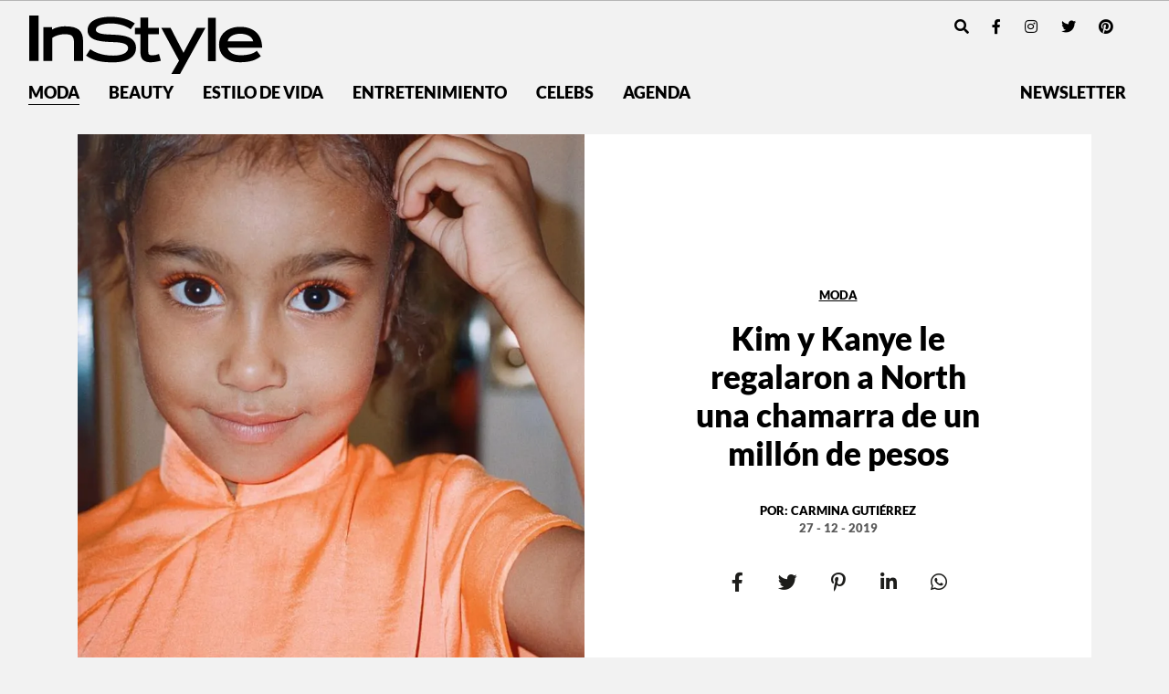

--- FILE ---
content_type: text/html; charset=UTF-8
request_url: https://instyle.mx/moda/chamarra-north-navidad/
body_size: 22894
content:
<!DOCTYPE html><html lang="es"><head><meta charset="UTF-8"><meta name="viewport" content="width=device-width, initial-scale=1, shrink-to-fit=no"><link rel='preload' as='image' imagesrcset="https://i0.wp.com/instyle.mx/wp-content/uploads/2019/04/north-west.jpg?fit=440%2C550&amp;ssl=1 800w, https://i0.wp.com/instyle.mx/wp-content/uploads/2019/04/north-west.jpg?fit=800%2C1000&amp;ssl=1 1512w" imagesizes="80vw"><meta name='robots' content='index, follow, max-image-preview:large, max-snippet:-1, max-video-preview:-1' /><link rel='preconnect' href='https://i0.wp.com' ><link rel='preconnect' href='https://i1.wp.com' ><link rel='preconnect' href='https://i2.wp.com' ><title>Kim y Kanye le regalaron a North una chamarra de un millón de pesos</title><link rel="preload" href="https://instyle.mx/wp-content/themes/instyle-theme/assets/images/instyle-mx-logo.svg" as="image" fetchpriority="high"><link rel="preload" href="https://i0.wp.com/instyle.mx/wp-content/uploads/2019/04/north-west.jpg?fit=1024%2C1280&amp;ssl=1" as="image" imagesrcset="https://i0.wp.com/instyle.mx/wp-content/uploads/2019/04/north-west.jpg?fit=440%2C550&amp;ssl=1 800w, https://i0.wp.com/instyle.mx/wp-content/uploads/2019/04/north-west.jpg?fit=800%2C1000&amp;ssl=1 1512w" imagesizes="80vw" fetchpriority="high"><link rel="preload" href="https://i0.wp.com/instyle.mx/wp-content/uploads/2026/01/nciki-nicole-desigual.jpg?fit=800%2C800&amp;ssl=1" as="image" imagesrcset="https://i0.wp.com/instyle.mx/wp-content/uploads/2026/01/nciki-nicole-desigual.jpg?fit=550%2C550&amp;ssl=1 800w, https://i0.wp.com/instyle.mx/wp-content/uploads/2026/01/nciki-nicole-desigual.jpg?fit=800%2C800&amp;ssl=1 1512w" imagesizes="80vw" fetchpriority="high"><link rel="preload" href="https://fonts.gstatic.com/s/dmseriftext/v4/rnCu-xZa_krGokauCeNq1wWyWfSFXVAKArc.woff2" as="font" type="font/woff2" crossorigin><link rel="preload" href="https://fonts.gstatic.com/s/dmseriftext/v4/rnCu-xZa_krGokauCeNq1wWyWfqFXVAKArdqqQ.woff2" as="font" type="font/woff2" crossorigin><link rel="preload" href="https://instyle.mx/wp-includes/js/jquery/jquery.min.js?ver=3.5.1" as="script"><meta name="description" content="North recibió de regalo de Navidad una chamarra, pero no cualquiera. Esta prenda cuesta más de un millón de pesos y tiene una razón de ser." /><link rel="canonical" href="https://instyle.mx/moda/chamarra-north-navidad/" /><meta property="og:locale" content="es_MX" /><meta property="og:type" content="article" /><meta property="og:title" content="Kim y Kanye le regalaron a North una chamarra de un millón de pesos" /><meta property="og:description" content="North recibió de regalo de Navidad una chamarra, pero no cualquiera. Esta prenda cuesta más de un millón de pesos y tiene una razón de ser." /><meta property="og:url" content="https://instyle.mx/moda/chamarra-north-navidad/" /><meta property="og:site_name" content="InStyle México" /><meta property="article:publisher" content="https://www.facebook.com/InStyleMexico/" /><meta property="article:published_time" content="2019-12-27T14:13:31+00:00" /><meta property="article:modified_time" content="2019-12-27T14:13:32+00:00" /><meta property="og:image" content="https://i0.wp.com/instyle.mx/wp-content/uploads/2019/04/north-west.jpg?fit=1024%2C1280&ssl=1" /><meta property="og:image:width" content="1024" /><meta property="og:image:height" content="1280" /><meta property="og:image:type" content="image/jpeg" /><meta name="author" content="Carmina Gutiérrez" /><meta name="twitter:card" content="summary_large_image" /><meta name="twitter:creator" content="@instylemexico" /><meta name="twitter:site" content="@instylemexico" /><meta name="twitter:label1" content="Escrito por" /><meta name="twitter:data1" content="Carmina Gutiérrez" /><meta name="twitter:label2" content="Tiempo de lectura" /><meta name="twitter:data2" content="1 minuto" /> <script type="application/ld+json" class="yoast-schema-graph">{"@context":"https://schema.org","@graph":[{"@type":"Article","@id":"https://instyle.mx/moda/chamarra-north-navidad/#article","isPartOf":{"@id":"https://instyle.mx/moda/chamarra-north-navidad/"},"author":{"name":"Carmina Gutiérrez","@id":"https://instyle.mx/#/schema/person/6227bad3fe6be46ea5b147f193d3f933"},"headline":"Kim y Kanye le regalaron a North una chamarra de un millón de pesos","datePublished":"2019-12-27T08:13:31-06:00","dateModified":"2019-12-27T08:13:32-06:00","mainEntityOfPage":{"@id":"https://instyle.mx/moda/chamarra-north-navidad/"},"wordCount":281,"publisher":{"@id":"https://instyle.mx/#organization"},"image":{"@id":"https://instyle.mx/moda/chamarra-north-navidad/#primaryimage"},"thumbnailUrl":"https://i0.wp.com/instyle.mx/wp-content/uploads/2019/04/north-west.jpg?fit=1024%2C1280&ssl=1","keywords":["Kardashians","kim kardashian","north west"],"articleSection":["Moda"],"inLanguage":"es"},{"@type":"WebPage","@id":"https://instyle.mx/moda/chamarra-north-navidad/","url":"https://instyle.mx/moda/chamarra-north-navidad/","name":"Kim y Kanye le regalaron a North una chamarra de un millón de pesos","isPartOf":{"@id":"https://instyle.mx/#website"},"primaryImageOfPage":{"@id":"https://instyle.mx/moda/chamarra-north-navidad/#primaryimage"},"image":{"@id":"https://instyle.mx/moda/chamarra-north-navidad/#primaryimage"},"thumbnailUrl":"https://i0.wp.com/instyle.mx/wp-content/uploads/2019/04/north-west.jpg?fit=1024%2C1280&ssl=1","datePublished":"2019-12-27T14:13:31+00:00","dateModified":"2019-12-27T14:13:32+00:00","description":"North recibió de regalo de Navidad una chamarra, pero no cualquiera. Esta prenda cuesta más de un millón de pesos y tiene una razón de ser.","breadcrumb":{"@id":"https://instyle.mx/moda/chamarra-north-navidad/#breadcrumb"},"inLanguage":"es","potentialAction":[{"@type":"ReadAction","target":["https://instyle.mx/moda/chamarra-north-navidad/"]}]},{"@type":"ImageObject","inLanguage":"es","@id":"https://instyle.mx/moda/chamarra-north-navidad/#primaryimage","url":"https://i0.wp.com/instyle.mx/wp-content/uploads/2019/04/north-west.jpg?fit=1024%2C1280&ssl=1","contentUrl":"https://i0.wp.com/instyle.mx/wp-content/uploads/2019/04/north-west.jpg?fit=1024%2C1280&ssl=1","width":1024,"height":1280,"caption":"Foto: Instagram Kim Kardashian"},{"@type":"BreadcrumbList","@id":"https://instyle.mx/moda/chamarra-north-navidad/#breadcrumb","itemListElement":[{"@type":"ListItem","position":1,"name":"Portada","item":"https://instyle.mx/"},{"@type":"ListItem","position":2,"name":"Kim y Kanye le regalaron a North una chamarra de un millón de pesos"}]},{"@type":"WebSite","@id":"https://instyle.mx/#website","url":"https://instyle.mx/","name":"InStyle México","description":"","publisher":{"@id":"https://instyle.mx/#organization"},"alternateName":"InStyle MX","potentialAction":[{"@type":"SearchAction","target":{"@type":"EntryPoint","urlTemplate":"https://instyle.mx/?s={search_term_string}"},"query-input":{"@type":"PropertyValueSpecification","valueRequired":true,"valueName":"search_term_string"}}],"inLanguage":"es"},{"@type":"Organization","@id":"https://instyle.mx/#organization","name":"InStyle México","url":"https://instyle.mx/","logo":{"@type":"ImageObject","inLanguage":"es","@id":"https://instyle.mx/#/schema/logo/image/","url":"https://i0.wp.com/instyle.mx/wp-content/uploads/2019/04/logo.png?fit=590%2C152&ssl=1","contentUrl":"https://i0.wp.com/instyle.mx/wp-content/uploads/2019/04/logo.png?fit=590%2C152&ssl=1","width":590,"height":152,"caption":"InStyle México"},"image":{"@id":"https://instyle.mx/#/schema/logo/image/"},"sameAs":["https://www.facebook.com/InStyleMexico/","https://x.com/instylemexico","https://www.instagram.com/instylemexico/","https://www.pinterest.com.mx/instylemexico","https://www.youtube.com/channel/UCsX9FzHpILMX9hwetMWRkbw"]},{"@type":"Person","@id":"https://instyle.mx/#/schema/person/6227bad3fe6be46ea5b147f193d3f933","name":"Carmina Gutiérrez","image":{"@type":"ImageObject","inLanguage":"es","@id":"https://instyle.mx/#/schema/person/image/","url":"https://secure.gravatar.com/avatar/f75366ba75011718ce62ea7067c96dd0caa3052d9e54098795503fed9c5ffd93?s=96&d=mm&r=g","contentUrl":"https://secure.gravatar.com/avatar/f75366ba75011718ce62ea7067c96dd0caa3052d9e54098795503fed9c5ffd93?s=96&d=mm&r=g","caption":"Carmina Gutiérrez"},"sameAs":["https://instyle.mx"],"url":"https://instyle.mx/author/redaccion/"}]}</script> <link rel='dns-prefetch' href='//www.googletagmanager.com' /><link rel='dns-prefetch' href='//stats.wp.com' /><link rel='dns-prefetch' href='//v0.wordpress.com' /><link rel='preconnect' href='//i0.wp.com' /><link href='https://securepubads.g.doubleclick.net' rel='preconnect' /><link rel="alternate" type="application/rss+xml" title="InStyle México &raquo; Feed" href="https://instyle.mx/feed/" /><link rel="alternate" title="oEmbed (JSON)" type="application/json+oembed" href="https://instyle.mx/wp-json/oembed/1.0/embed?url=https%3A%2F%2Finstyle.mx%2Fmoda%2Fchamarra-north-navidad%2F" /><link rel="alternate" title="oEmbed (XML)" type="text/xml+oembed" href="https://instyle.mx/wp-json/oembed/1.0/embed?url=https%3A%2F%2Finstyle.mx%2Fmoda%2Fchamarra-north-navidad%2F&#038;format=xml" /><style id='wp-img-auto-sizes-contain-inline-css'>img:is([sizes=auto i],[sizes^="auto," i]){contain-intrinsic-size:3000px 1500px}
/*# sourceURL=wp-img-auto-sizes-contain-inline-css */</style><style id='wp-block-library-inline-css'>:root{--wp-block-synced-color:#7a00df;--wp-block-synced-color--rgb:122,0,223;--wp-bound-block-color:var(--wp-block-synced-color);--wp-editor-canvas-background:#ddd;--wp-admin-theme-color:#007cba;--wp-admin-theme-color--rgb:0,124,186;--wp-admin-theme-color-darker-10:#006ba1;--wp-admin-theme-color-darker-10--rgb:0,107,160.5;--wp-admin-theme-color-darker-20:#005a87;--wp-admin-theme-color-darker-20--rgb:0,90,135;--wp-admin-border-width-focus:2px}@media (min-resolution:192dpi){:root{--wp-admin-border-width-focus:1.5px}}.wp-element-button{cursor:pointer}:root .has-very-light-gray-background-color{background-color:#eee}:root .has-very-dark-gray-background-color{background-color:#313131}:root .has-very-light-gray-color{color:#eee}:root .has-very-dark-gray-color{color:#313131}:root .has-vivid-green-cyan-to-vivid-cyan-blue-gradient-background{background:linear-gradient(135deg,#00d084,#0693e3)}:root .has-purple-crush-gradient-background{background:linear-gradient(135deg,#34e2e4,#4721fb 50%,#ab1dfe)}:root .has-hazy-dawn-gradient-background{background:linear-gradient(135deg,#faaca8,#dad0ec)}:root .has-subdued-olive-gradient-background{background:linear-gradient(135deg,#fafae1,#67a671)}:root .has-atomic-cream-gradient-background{background:linear-gradient(135deg,#fdd79a,#004a59)}:root .has-nightshade-gradient-background{background:linear-gradient(135deg,#330968,#31cdcf)}:root .has-midnight-gradient-background{background:linear-gradient(135deg,#020381,#2874fc)}:root{--wp--preset--font-size--normal:16px;--wp--preset--font-size--huge:42px}.has-regular-font-size{font-size:1em}.has-larger-font-size{font-size:2.625em}.has-normal-font-size{font-size:var(--wp--preset--font-size--normal)}.has-huge-font-size{font-size:var(--wp--preset--font-size--huge)}.has-text-align-center{text-align:center}.has-text-align-left{text-align:left}.has-text-align-right{text-align:right}.has-fit-text{white-space:nowrap!important}#end-resizable-editor-section{display:none}.aligncenter{clear:both}.items-justified-left{justify-content:flex-start}.items-justified-center{justify-content:center}.items-justified-right{justify-content:flex-end}.items-justified-space-between{justify-content:space-between}.screen-reader-text{border:0;clip-path:inset(50%);height:1px;margin:-1px;overflow:hidden;padding:0;position:absolute;width:1px;word-wrap:normal!important}.screen-reader-text:focus{background-color:#ddd;clip-path:none;color:#444;display:block;font-size:1em;height:auto;left:5px;line-height:normal;padding:15px 23px 14px;text-decoration:none;top:5px;width:auto;z-index:100000}html :where(.has-border-color){border-style:solid}html :where([style*=border-top-color]){border-top-style:solid}html :where([style*=border-right-color]){border-right-style:solid}html :where([style*=border-bottom-color]){border-bottom-style:solid}html :where([style*=border-left-color]){border-left-style:solid}html :where([style*=border-width]){border-style:solid}html :where([style*=border-top-width]){border-top-style:solid}html :where([style*=border-right-width]){border-right-style:solid}html :where([style*=border-bottom-width]){border-bottom-style:solid}html :where([style*=border-left-width]){border-left-style:solid}html :where(img[class*=wp-image-]){height:auto;max-width:100%}:where(figure){margin:0 0 1em}html :where(.is-position-sticky){--wp-admin--admin-bar--position-offset:var(--wp-admin--admin-bar--height,0px)}@media screen and (max-width:600px){html :where(.is-position-sticky){--wp-admin--admin-bar--position-offset:0px}}

/*# sourceURL=wp-block-library-inline-css */</style><style id='wp-block-paragraph-inline-css'>.is-small-text{font-size:.875em}.is-regular-text{font-size:1em}.is-large-text{font-size:2.25em}.is-larger-text{font-size:3em}.has-drop-cap:not(:focus):first-letter{float:left;font-size:8.4em;font-style:normal;font-weight:100;line-height:.68;margin:.05em .1em 0 0;text-transform:uppercase}body.rtl .has-drop-cap:not(:focus):first-letter{float:none;margin-left:.1em}p.has-drop-cap.has-background{overflow:hidden}:root :where(p.has-background){padding:1.25em 2.375em}:where(p.has-text-color:not(.has-link-color)) a{color:inherit}p.has-text-align-left[style*="writing-mode:vertical-lr"],p.has-text-align-right[style*="writing-mode:vertical-rl"]{rotate:180deg}
/*# sourceURL=https://instyle.mx/wp-includes/blocks/paragraph/style.min.css */</style><style id='wp-block-quote-inline-css'>.wp-block-quote{box-sizing:border-box;overflow-wrap:break-word}.wp-block-quote.is-large:where(:not(.is-style-plain)),.wp-block-quote.is-style-large:where(:not(.is-style-plain)){margin-bottom:1em;padding:0 1em}.wp-block-quote.is-large:where(:not(.is-style-plain)) p,.wp-block-quote.is-style-large:where(:not(.is-style-plain)) p{font-size:1.5em;font-style:italic;line-height:1.6}.wp-block-quote.is-large:where(:not(.is-style-plain)) cite,.wp-block-quote.is-large:where(:not(.is-style-plain)) footer,.wp-block-quote.is-style-large:where(:not(.is-style-plain)) cite,.wp-block-quote.is-style-large:where(:not(.is-style-plain)) footer{font-size:1.125em;text-align:right}.wp-block-quote>cite{display:block}
/*# sourceURL=https://instyle.mx/wp-includes/blocks/quote/style.min.css */</style><style id='wp-block-quote-theme-inline-css'>.wp-block-quote{border-left:.25em solid;margin:0 0 1.75em;padding-left:1em}.wp-block-quote cite,.wp-block-quote footer{color:currentColor;font-size:.8125em;font-style:normal;position:relative}.wp-block-quote:where(.has-text-align-right){border-left:none;border-right:.25em solid;padding-left:0;padding-right:1em}.wp-block-quote:where(.has-text-align-center){border:none;padding-left:0}.wp-block-quote.is-large,.wp-block-quote.is-style-large,.wp-block-quote:where(.is-style-plain){border:none}
/*# sourceURL=https://instyle.mx/wp-includes/blocks/quote/theme.min.css */</style><style id='global-styles-inline-css'>:root{--wp--preset--aspect-ratio--square: 1;--wp--preset--aspect-ratio--4-3: 4/3;--wp--preset--aspect-ratio--3-4: 3/4;--wp--preset--aspect-ratio--3-2: 3/2;--wp--preset--aspect-ratio--2-3: 2/3;--wp--preset--aspect-ratio--16-9: 16/9;--wp--preset--aspect-ratio--9-16: 9/16;--wp--preset--color--black: #000000;--wp--preset--color--cyan-bluish-gray: #abb8c3;--wp--preset--color--white: #ffffff;--wp--preset--color--pale-pink: #f78da7;--wp--preset--color--vivid-red: #cf2e2e;--wp--preset--color--luminous-vivid-orange: #ff6900;--wp--preset--color--luminous-vivid-amber: #fcb900;--wp--preset--color--light-green-cyan: #7bdcb5;--wp--preset--color--vivid-green-cyan: #00d084;--wp--preset--color--pale-cyan-blue: #8ed1fc;--wp--preset--color--vivid-cyan-blue: #0693e3;--wp--preset--color--vivid-purple: #9b51e0;--wp--preset--gradient--vivid-cyan-blue-to-vivid-purple: linear-gradient(135deg,rgb(6,147,227) 0%,rgb(155,81,224) 100%);--wp--preset--gradient--light-green-cyan-to-vivid-green-cyan: linear-gradient(135deg,rgb(122,220,180) 0%,rgb(0,208,130) 100%);--wp--preset--gradient--luminous-vivid-amber-to-luminous-vivid-orange: linear-gradient(135deg,rgb(252,185,0) 0%,rgb(255,105,0) 100%);--wp--preset--gradient--luminous-vivid-orange-to-vivid-red: linear-gradient(135deg,rgb(255,105,0) 0%,rgb(207,46,46) 100%);--wp--preset--gradient--very-light-gray-to-cyan-bluish-gray: linear-gradient(135deg,rgb(238,238,238) 0%,rgb(169,184,195) 100%);--wp--preset--gradient--cool-to-warm-spectrum: linear-gradient(135deg,rgb(74,234,220) 0%,rgb(151,120,209) 20%,rgb(207,42,186) 40%,rgb(238,44,130) 60%,rgb(251,105,98) 80%,rgb(254,248,76) 100%);--wp--preset--gradient--blush-light-purple: linear-gradient(135deg,rgb(255,206,236) 0%,rgb(152,150,240) 100%);--wp--preset--gradient--blush-bordeaux: linear-gradient(135deg,rgb(254,205,165) 0%,rgb(254,45,45) 50%,rgb(107,0,62) 100%);--wp--preset--gradient--luminous-dusk: linear-gradient(135deg,rgb(255,203,112) 0%,rgb(199,81,192) 50%,rgb(65,88,208) 100%);--wp--preset--gradient--pale-ocean: linear-gradient(135deg,rgb(255,245,203) 0%,rgb(182,227,212) 50%,rgb(51,167,181) 100%);--wp--preset--gradient--electric-grass: linear-gradient(135deg,rgb(202,248,128) 0%,rgb(113,206,126) 100%);--wp--preset--gradient--midnight: linear-gradient(135deg,rgb(2,3,129) 0%,rgb(40,116,252) 100%);--wp--preset--font-size--small: 13px;--wp--preset--font-size--medium: 20px;--wp--preset--font-size--large: 36px;--wp--preset--font-size--x-large: 42px;--wp--preset--spacing--20: 0.44rem;--wp--preset--spacing--30: 0.67rem;--wp--preset--spacing--40: 1rem;--wp--preset--spacing--50: 1.5rem;--wp--preset--spacing--60: 2.25rem;--wp--preset--spacing--70: 3.38rem;--wp--preset--spacing--80: 5.06rem;--wp--preset--shadow--natural: 6px 6px 9px rgba(0, 0, 0, 0.2);--wp--preset--shadow--deep: 12px 12px 50px rgba(0, 0, 0, 0.4);--wp--preset--shadow--sharp: 6px 6px 0px rgba(0, 0, 0, 0.2);--wp--preset--shadow--outlined: 6px 6px 0px -3px rgb(255, 255, 255), 6px 6px rgb(0, 0, 0);--wp--preset--shadow--crisp: 6px 6px 0px rgb(0, 0, 0);}:where(.is-layout-flex){gap: 0.5em;}:where(.is-layout-grid){gap: 0.5em;}body .is-layout-flex{display: flex;}.is-layout-flex{flex-wrap: wrap;align-items: center;}.is-layout-flex > :is(*, div){margin: 0;}body .is-layout-grid{display: grid;}.is-layout-grid > :is(*, div){margin: 0;}:where(.wp-block-columns.is-layout-flex){gap: 2em;}:where(.wp-block-columns.is-layout-grid){gap: 2em;}:where(.wp-block-post-template.is-layout-flex){gap: 1.25em;}:where(.wp-block-post-template.is-layout-grid){gap: 1.25em;}.has-black-color{color: var(--wp--preset--color--black) !important;}.has-cyan-bluish-gray-color{color: var(--wp--preset--color--cyan-bluish-gray) !important;}.has-white-color{color: var(--wp--preset--color--white) !important;}.has-pale-pink-color{color: var(--wp--preset--color--pale-pink) !important;}.has-vivid-red-color{color: var(--wp--preset--color--vivid-red) !important;}.has-luminous-vivid-orange-color{color: var(--wp--preset--color--luminous-vivid-orange) !important;}.has-luminous-vivid-amber-color{color: var(--wp--preset--color--luminous-vivid-amber) !important;}.has-light-green-cyan-color{color: var(--wp--preset--color--light-green-cyan) !important;}.has-vivid-green-cyan-color{color: var(--wp--preset--color--vivid-green-cyan) !important;}.has-pale-cyan-blue-color{color: var(--wp--preset--color--pale-cyan-blue) !important;}.has-vivid-cyan-blue-color{color: var(--wp--preset--color--vivid-cyan-blue) !important;}.has-vivid-purple-color{color: var(--wp--preset--color--vivid-purple) !important;}.has-black-background-color{background-color: var(--wp--preset--color--black) !important;}.has-cyan-bluish-gray-background-color{background-color: var(--wp--preset--color--cyan-bluish-gray) !important;}.has-white-background-color{background-color: var(--wp--preset--color--white) !important;}.has-pale-pink-background-color{background-color: var(--wp--preset--color--pale-pink) !important;}.has-vivid-red-background-color{background-color: var(--wp--preset--color--vivid-red) !important;}.has-luminous-vivid-orange-background-color{background-color: var(--wp--preset--color--luminous-vivid-orange) !important;}.has-luminous-vivid-amber-background-color{background-color: var(--wp--preset--color--luminous-vivid-amber) !important;}.has-light-green-cyan-background-color{background-color: var(--wp--preset--color--light-green-cyan) !important;}.has-vivid-green-cyan-background-color{background-color: var(--wp--preset--color--vivid-green-cyan) !important;}.has-pale-cyan-blue-background-color{background-color: var(--wp--preset--color--pale-cyan-blue) !important;}.has-vivid-cyan-blue-background-color{background-color: var(--wp--preset--color--vivid-cyan-blue) !important;}.has-vivid-purple-background-color{background-color: var(--wp--preset--color--vivid-purple) !important;}.has-black-border-color{border-color: var(--wp--preset--color--black) !important;}.has-cyan-bluish-gray-border-color{border-color: var(--wp--preset--color--cyan-bluish-gray) !important;}.has-white-border-color{border-color: var(--wp--preset--color--white) !important;}.has-pale-pink-border-color{border-color: var(--wp--preset--color--pale-pink) !important;}.has-vivid-red-border-color{border-color: var(--wp--preset--color--vivid-red) !important;}.has-luminous-vivid-orange-border-color{border-color: var(--wp--preset--color--luminous-vivid-orange) !important;}.has-luminous-vivid-amber-border-color{border-color: var(--wp--preset--color--luminous-vivid-amber) !important;}.has-light-green-cyan-border-color{border-color: var(--wp--preset--color--light-green-cyan) !important;}.has-vivid-green-cyan-border-color{border-color: var(--wp--preset--color--vivid-green-cyan) !important;}.has-pale-cyan-blue-border-color{border-color: var(--wp--preset--color--pale-cyan-blue) !important;}.has-vivid-cyan-blue-border-color{border-color: var(--wp--preset--color--vivid-cyan-blue) !important;}.has-vivid-purple-border-color{border-color: var(--wp--preset--color--vivid-purple) !important;}.has-vivid-cyan-blue-to-vivid-purple-gradient-background{background: var(--wp--preset--gradient--vivid-cyan-blue-to-vivid-purple) !important;}.has-light-green-cyan-to-vivid-green-cyan-gradient-background{background: var(--wp--preset--gradient--light-green-cyan-to-vivid-green-cyan) !important;}.has-luminous-vivid-amber-to-luminous-vivid-orange-gradient-background{background: var(--wp--preset--gradient--luminous-vivid-amber-to-luminous-vivid-orange) !important;}.has-luminous-vivid-orange-to-vivid-red-gradient-background{background: var(--wp--preset--gradient--luminous-vivid-orange-to-vivid-red) !important;}.has-very-light-gray-to-cyan-bluish-gray-gradient-background{background: var(--wp--preset--gradient--very-light-gray-to-cyan-bluish-gray) !important;}.has-cool-to-warm-spectrum-gradient-background{background: var(--wp--preset--gradient--cool-to-warm-spectrum) !important;}.has-blush-light-purple-gradient-background{background: var(--wp--preset--gradient--blush-light-purple) !important;}.has-blush-bordeaux-gradient-background{background: var(--wp--preset--gradient--blush-bordeaux) !important;}.has-luminous-dusk-gradient-background{background: var(--wp--preset--gradient--luminous-dusk) !important;}.has-pale-ocean-gradient-background{background: var(--wp--preset--gradient--pale-ocean) !important;}.has-electric-grass-gradient-background{background: var(--wp--preset--gradient--electric-grass) !important;}.has-midnight-gradient-background{background: var(--wp--preset--gradient--midnight) !important;}.has-small-font-size{font-size: var(--wp--preset--font-size--small) !important;}.has-medium-font-size{font-size: var(--wp--preset--font-size--medium) !important;}.has-large-font-size{font-size: var(--wp--preset--font-size--large) !important;}.has-x-large-font-size{font-size: var(--wp--preset--font-size--x-large) !important;}
/*# sourceURL=global-styles-inline-css */</style><style id='classic-theme-styles-inline-css'>/*! This file is auto-generated */
.wp-block-button__link{color:#fff;background-color:#32373c;border-radius:9999px;box-shadow:none;text-decoration:none;padding:calc(.667em + 2px) calc(1.333em + 2px);font-size:1.125em}.wp-block-file__button{background:#32373c;color:#fff;text-decoration:none}
/*# sourceURL=/wp-includes/css/classic-themes.min.css */</style><link rel='stylesheet' id='blm_recommended_products-css' href='https://instyle.mx/wp-content/cache/autoptimize/css/autoptimize_single_a13eeb92a33ff7180eee12956e3feb3b.css?ver=25.09.2020.13.33' media='all' /><link rel='stylesheet' id='wa-theme-manager-css' href='https://instyle.mx/wp-content/plugins/wa-theme-manager/public/css/wa-theme-manager-public.css?ver=1.0.0' media='all' /><link rel='stylesheet' id='torro-frontend-css' href='https://instyle.mx/wp-content/plugins/torro-forms/assets/dist/css/frontend.min.css?ver=1.0.4' media='all' /><link rel='stylesheet' id='main-css' href='https://instyle.mx/wp-content/cache/autoptimize/css/autoptimize_single_1b9ff9bddef318d3b7df24fe6cf94a96.css?ver=250805203832' media='all' /> <script src="https://instyle.mx/wp-includes/js/jquery/jquery.min.js?ver=3.7.1" id="jquery-core-js" type="pmdelayedscript" data-cfasync="false" data-no-optimize="1" data-no-defer="1" data-no-minify="1"></script> <script src="https://instyle.mx/wp-content/cache/autoptimize/js/autoptimize_single_7b865b3105b1808bf41362f35e799be0.js?ver=29.06.2020.17.56" id="blm_recommended_products-js" type="pmdelayedscript" data-cfasync="false" data-no-optimize="1" data-no-defer="1" data-no-minify="1"></script> <script src="https://instyle.mx/wp-content/cache/autoptimize/js/autoptimize_single_49cea0a781874a962879c2caca9bc322.js?ver=1.0.0" id="wa-theme-manager-js" type="pmdelayedscript" data-cfasync="false" data-no-optimize="1" data-no-defer="1" data-no-minify="1"></script> 
 <script src="https://www.googletagmanager.com/gtag/js?id=GT-MQJVQBC" id="google_gtagjs-js" async></script> <script id="google_gtagjs-js-after">window.dataLayer = window.dataLayer || [];function gtag(){dataLayer.push(arguments);}
gtag("set","linker",{"domains":["instyle.mx"]});
gtag("js", new Date());
gtag("set", "developer_id.dZTNiMT", true);
gtag("config", "GT-MQJVQBC");
//# sourceURL=google_gtagjs-js-after</script> <link rel="https://api.w.org/" href="https://instyle.mx/wp-json/" /><link rel="alternate" title="JSON" type="application/json" href="https://instyle.mx/wp-json/wp/v2/posts/10494" /><link rel="EditURI" type="application/rsd+xml" title="RSD" href="https://instyle.mx/xmlrpc.php?rsd" /><meta name="generator" content="WordPress 6.9" /><link rel='shortlink' href='https://instyle.mx/?p=10494' /><meta name="generator" content="Site Kit by Google 1.170.0" /><style>img#wpstats{display:none}</style> <script type='text/javascript'>const ThemeSetup ={"page":{"postID":"10494","is_single":"true","is_homepage":"false","is_singular":"true","is_archive":"false","post_type":"post","tags":["kardashians","kim-kardashian","north-west"],"canal":["Moda"],"hide_ads":"false","exclude_adunits":[]},"canRefresh":false,"igtoken":"IGQVJVejhZAeTNmbVN2aUxQME9MemFRdzhEY2FGV3RRMHpveTU1czdCUUNsRlkyZA3B3Yi1UVkM2di1CbFJMbVd3TzQ3WkwybjI1dXp1bDNFNExFVG9FS0xYUWlDSXo3QkNkSUxTVmU1UmJhd1FYbkVmTgZDZD","fbpixel":"2330954947160012","comscoreC1":"2","comscoreC2":"16170856","jetpackID":"124272801","activeID":10494,"ajaxurl":"https:\/\/instyle.mx\/wp-admin\/admin-ajax.php","themeUri":"https:\/\/instyle.mx\/wp-content\/themes\/instyle-theme","promotedTTL":86400,"ads":{"refreshAds":false,"refresh_time":30,"prefix":"","network":"270959339","enableInRead":true,"inReadParagraph":5,"enableMultipleInRead":true,"inReadLimit":5,"loadOnScroll":false,"hasPrebid":false},"promoted":[],"loadmore":{"next":[211920,211651,211364,211290,211287],"previous":"","initial":10494,"current":10494,"current_slug":"\/moda\/chamarra-north-navidad\/","counter":1,"max_page":5,"previous_ids":[10494],"cats":[15]}};</script> <script type="application/ld+json">{"@context": "https://schema.org","@type": "BreadcrumbList","itemListElement": [{
            "@type": "ListItem",
            "position": 1,
            "name": "InStyle México",   
            "item": "https://instyle.mx"
        },{
                "@type": "ListItem",
                "position": 2,
                "name": "Moda", 
                "item": "https://instyle.mx/category/moda/"
            }]}</script> <script type="pmdelayedscript" data-cfasync="false" data-no-optimize="1" data-no-defer="1" data-no-minify="1">var _comscore = _comscore || [];
  _comscore.push({ c1: "2", c2: "16170856" });
  (function() {
    var s = document.createElement("script"), el = document.getElementsByTagName("script")[0]; s.async = true;
    s.src = (document.location.protocol == "https:" ? "https://sb" : "http://b") + ".scorecardresearch.com/beacon.js";
    el.parentNode.insertBefore(s, el);
  })();</script> <noscript> <img src="https://sb.scorecardresearch.com/p?c1=2&c2=16170856&cv=2.0&cj=1" /> </noscript>  <script type="text/javascript">function e(e){var t=!(arguments.length>1&&void 0!==arguments[1])||arguments[1],c=document.createElement("script");c.src=e,t?c.type="module":(c.async=!0,c.type="text/javascript",c.setAttribute("nomodule",""));var n=document.getElementsByTagName("script")[0];n.parentNode.insertBefore(c,n)}function t(t,c,n){var a,o,r;null!==(a=t.marfeel)&&void 0!==a||(t.marfeel={}),null!==(o=(r=t.marfeel).cmd)&&void 0!==o||(r.cmd=[]),t.marfeel.config=n,t.marfeel.config.accountId=c;var i="https://sdk.mrf.io/statics";e("".concat(i,"/marfeel-sdk.js?id=").concat(c),!0),e("".concat(i,"/marfeel-sdk.es5.js?id=").concat(c),!1)}!function(e,c){var n=arguments.length>2&&void 0!==arguments[2]?arguments[2]:{};t(e,c,n)}(window,2603,{} /*config*/);</script> 
 <script type="pmdelayedscript" data-perfmatters-type="text/javascript" data-cfasync="false" data-no-optimize="1" data-no-defer="1" data-no-minify="1">var _rl_cn = _rl_cn || 0,_rl_ptc = ("https:" == window.location.protocol ? "https" : "http"); window._rl_ids = window._rl_ids || []; window._rely = window._rely || []; _rl_ids.push({pid:4345,src:6}); _rely.send = _rely.send?_rely.send:function() {}; (function() { var rl = document.createElement("script"); rl.type = "text/javascript"; rl.async = true; rl.src = _rl_ptc + "://api.retargetly.com/loader?id=" + _rl_ids[_rl_ids.length-1].pid; rl.id = "rely-api-"+(_rl_cn++); var s = document.getElementsByTagName("script")[0]; s.parentNode.insertBefore(rl, s); })();</script>    <script>(function(w,d,s,l,i){w[l]=w[l]||[];w[l].push({'gtm.start':
new Date().getTime(),event:'gtm.js'});var f=d.getElementsByTagName(s)[0],
j=d.createElement(s),dl=l!='dataLayer'?'&l='+l:'';j.async=true;j.src=
'https://www.googletagmanager.com/gtm.js?id='+i+dl;f.parentNode.insertBefore(j,f);
})(window,document,'script','dataLayer','GTM-PQ5WDKKS');</script>    <script async id="ebx" src="//applets.ebxcdn.com/ebx.js" type="pmdelayedscript" data-cfasync="false" data-no-optimize="1" data-no-defer="1" data-no-minify="1"></script> <link rel="icon" href="https://i0.wp.com/instyle.mx/wp-content/uploads/2019/06/cropped-instyle-icono-2.png?fit=32%2C32&#038;ssl=1" sizes="32x32" /><link rel="icon" href="https://i0.wp.com/instyle.mx/wp-content/uploads/2019/06/cropped-instyle-icono-2.png?fit=192%2C192&#038;ssl=1" sizes="192x192" /><link rel="apple-touch-icon" href="https://i0.wp.com/instyle.mx/wp-content/uploads/2019/06/cropped-instyle-icono-2.png?fit=180%2C180&#038;ssl=1" /><meta name="msapplication-TileImage" content="https://i0.wp.com/instyle.mx/wp-content/uploads/2019/06/cropped-instyle-icono-2.png?fit=270%2C270&#038;ssl=1" /><style id="wp-custom-css">.hero-banner .hero-banner__container .hero-banner__cta img {
    max-width: 8.625rem;
}

.wp-block-image img{
	height:auto !important;
}

@media (min-width: 768px){
.hero-banner .hero-banner__container .hero-banner__cta img {
    max-width: 20.3125rem;
	}
}

.seccion .hero-section .hero-section__image {
    height: auto;
    object-fit: cover;
    width: 100%;
}

.hero-banner .hero-banner__container .hero-banner__img{
	height:auto !important;
}

.page-id-116755 .site-main,
.page-id-85783 .site-main{
	background-color:#F6A5BF;
}
.page-id-86338 .site-main{
	background-color:#e5a0c0;
}
.page-id-116755 .site-main .content,
.page-id-85783 .site-main .content{
	padding-top:8rem;
}

.page-id-116755 .site-main .content h2,
.page-id-85783 .site-main .content h2
{
text-transform:uppercase;
font-weight:400;
	margin:1rem 0 2rem;
}

.instyleday__logo img{
	max-width: 35.375rem;
	width:100%;
	height:auto;
}
.instyleday__intro{
font-size: clamp(1.3rem, 1.6vw + 1rem, 2rem);
	font-weight:800;
}

.instyleday__itinerario-container{
	display:flex;
	justify-content:center;
	    margin: 1.5rem 0;
}

.instyleday__txt{
	font-size: clamp(1rem, 1.2vw + 0.8rem, 1.5rem);
	font-weight:300;
}

.instyleday__hour{
	
flex-basis:25% !important;
	
}

.instyleday_actividad, .instyleday__actividad p, .instyleday__actividad h3,  .instyleday__hour, .instyleday__hour p{
		font-size: clamp(1rem, 1.2vw + 0.8rem, 1.5rem);
	font-weight:300;
}
.instyleday__actividad ul,
.instyleday__itinerario-container ul{
	padding-left:1rem;
	font-size:1.2rem;
	font-weight:300;
	
}
@media (min-width: 1024px){
.instyleday__hour{
	
flex-basis:24% !important;
}

.instyleday__itinerario-container .wp-block-group__inner-container{
	flex-basis:50%;
}
	
}






.page-id-116755 .post-116755, .page-id-155470 .post-155470 {
	background-image:url('https://instyle.mx/wp-content/themes/instyle-theme/instyle-day-2023/pattern-bg.png');
	padding-top:5rem;
	padding-bottom:5rem;
}

.page-id-116755 #wrapper .top-header-holder,
.page-id-116755 .main-navbar,
.page-id-116755 .navbar-sticky,
.page-id-155470 #wrapper .top-header-holder,
.page-id-155470 .main-navbar,
.page-id-155470 .navbar-sticky
{
 --body-bg:#efaecc;
}

.page-id-116755 .instyleday__itinerario-container-uno .wp-block-group__inner-container{
	width:98%;
}

.instyle-day__section-title{
	    background-color: #efaecc;
    text-align: center;
    font-style: italic;
    text-transform: uppercase;
    padding: 0.5rem 0;
}
.instyleday__actividad strong{
	font-weight:700;
}
.instyleday_list{
	list-style:square;
	margin-left:1rem;
}
.instyleday_list ::marker{
	color:#efaecc;
}

.page-id-116755 .instyleday__logo img {
    max-width: 40.375rem;
}

.instyleday__text-large.has-large-font-size {
    font-size: clamp(1.5rem, 0.5vw + 1.4rem, 1.875rem) !important;
}

.instyleday__title-medium{
	font-size: clamp(1.3rem, 0.6vw + 1.2rem, 1.75rem);
	font-weight: 600;
    text-transform: uppercase;
}

.instyleday__title-xl{
font-size: clamp(1.75rem, 4.7vw + 0.8rem, 3.75rem);
	font-weight: 600;
    text-transform: uppercase;
}

.instyleday__itinerario-container :where(.wp-block-columns) {
    margin-bottom: 0;
}

.instyle-day__section-title{
	font-size: clamp(1.5rem, 0.7vw + 1.4rem, 2rem);
}

.ad-interstitial {
    position: fixed;
    left: 0;
    bottom: 15%;
}

.wp-block-wa-blocks-core-wa-producto a {
    text-decoration: none;
    border: 0;
    background-image: none !important;
}

.wp-block-wa-blocks-core-wa-producto a {
    text-decoration: none;
    border: 0;
    background-image: none !important;
}

.wp-block-wa-blocks-core-wa-producto .product-price__wrapper a{
	color:#FFF !important;
}</style><noscript><style>.perfmatters-lazy[data-src]{display:none !important;}</style></noscript> <script type="pmdelayedscript" data-cfasync="false" data-no-optimize="1" data-no-defer="1" data-no-minify="1">//window.setInterval(()=>{if(window.googletag && googletag.pubadsReady) {console.log("Refreshing...");googletag.pubads().refresh()}},6000);</script> </head><body class="wp-singular post-template-default single single-post postid-10494 single-format-standard wp-theme-instyle-theme has-dashicons"><div id="wrapper"><div class="ad-fixed-top sticky-header" data-sticky-margin="0" data-detach-sticky="true"><div class="ad-container dfp-ad-unit ad-custom ad-superbanner" id="instyle-ros-t-a-6972e81f65f8a" data-ad-type="custom" data-slot="instyle-ros-t-a" data-ad-setup='{"postID":10494,"css":"ad-superbanner","canRefresh":"true","mappings":{"sizes":[[728,90],[970,90],[970,250],[320,50],[320,100],[300,250]],"desktop":[[728,90],[970,90],[970,250]],"mobile":[[320,50],[320,100],[300,250]],"all":[]},"infinitescroll":false}' data-ad-loaded="0"></div></div><div class="ad-container dfp-ad-unit ad-interstitial " id="instyle-ros-i-6972e81f65f97" data-ad-type="interstitial" data-slot="instyle-ros-i" data-ad-setup='{"postID":10494,"css":"","canRefresh":false,"mappings":[],"infinitescroll":false}' data-ad-loaded="0"></div><header id="masthead" class="container-fluid top-header-holder d-none d-lg-block"><div class="row align-items-start no-gutters"><div class="col-12 col-lg-6 flex-fill py-2"><div class="logo"> <a href="/" title="InStyle México"><img data-perfmatters-preload src="https://instyle.mx/wp-content/themes/instyle-theme/assets/images/instyle-mx-logo.svg" alt="InStyle México" width="400" height="99" fetchpriority="high"></a></div></div><div class="col-12 col-lg-auto ml-lg-auto header-container__icons pr-5"><div class="social-media-holder"><ul class='social-media-icons'><li> <a class="social-icon-search" target="_blank" href="#search" title="Buscar"> <i class="fas fa-search fa-inverse "></i> </a></li><li> <a class="social-icon-facebook" target="_blank" href="https://www.facebook.com/InStyleMexico/" rel="noopener noreferrer" title="Síguenos en facebook"> <i class="fab fa-facebook-f fa-social-icon fa-inverse " title="Síguenos en facebook"></i> </a></li><li> <a class="social-icon-instagram" target="_blank" href="https://www.instagram.com/instylemexico/" rel="noopener noreferrer" title="Síguenos en instagram"> <i class="fab fa-instagram fa-social-icon fa-inverse " title="Síguenos en instagram"></i> </a></li><li> <a class="social-icon-twitter" target="_blank" href="https://twitter.com/instylemexico" rel="noopener noreferrer" title="Síguenos en twitter"> <i class="fab fa-twitter fa-social-icon fa-inverse " title="Síguenos en twitter"></i> </a></li><li> <a class="social-icon-pinterest" target="_blank" href="https://www.pinterest.com.mx/instylemexico" rel="noopener noreferrer" title="Síguenos en pinterest"> <i class="fab fa-pinterest fa-social-icon fa-inverse " title="Síguenos en pinterest"></i> </a></li></ul></div></div></div></header><div id="nav-sticky" class="sticky-top navbar-sticky container-fluid"><nav id="main-navigation" class="navbar main-navbar navbar-expand-lg"><div class="navbar-brand d-md-none text-center show-on-sticky"> <a href="#menubar-toggler" data-toggle="modal" data-target="#menu-left" aria-controls="main-left-nav" title="Menú" class="header-link"> <svg viewBox="0 0 60 60" width="35" height="25"> <rect width="60" height="6"></rect> <rect y="20" width="60" height="6"></rect> <rect y="40" width="60" height="6"></rect> </svg> </a></div><div class="logo-navbar navbar-brand show-on-sticky"> <a href="/" title="InStyle México"><img src="data:image/svg+xml,%3Csvg%20xmlns=&#039;http://www.w3.org/2000/svg&#039;%20width=&#039;242&#039;%20height=&#039;40&#039;%20viewBox=&#039;0%200%20242%2040&#039;%3E%3C/svg%3E" alt="InStyle México" width="242" height="40" class="perfmatters-lazy" data-src="https://instyle.mx/wp-content/themes/instyle-theme/assets/images/instyle-mx-logo.svg" /><noscript><img src="https://instyle.mx/wp-content/themes/instyle-theme/assets/images/instyle-mx-logo.svg" alt="InStyle México" width="242" height="40" loading="lazy"></noscript></a></div><div class="navbar-collapse navbar-menu d-none d-lg-flex"><ul id="main-menu-scroll" class="navbar-nav"><li itemscope="itemscope" itemtype="https://www.schema.org/SiteNavigationElement" id="menu-item-224" class="menu-item menu-item-type-taxonomy menu-item-object-category current-post-ancestor current-menu-parent current-post-parent menu-item-has-children nav-item menu-item-224 category-moda dropdown active"><a data-category-id="15" aria-current="page" title="Moda" href="https://instyle.mx/category/moda/" data-toggle="dropdown" class="nav-link dropdown-toggle" aria-haspopup="true">Moda <span class="caret"></span></a><ul role="menu" class="dropdown-menu"><li itemscope="itemscope" itemtype="https://www.schema.org/SiteNavigationElement" id="menu-item-99668" class="menu-item menu-item-type-taxonomy menu-item-object-category menu-item-99668 category-accesorios"><a data-category-id="4756" title="Accesorios" href="https://instyle.mx/category/moda/accesorios/" class="dropdown-item">Accesorios</a></li><li itemscope="itemscope" itemtype="https://www.schema.org/SiteNavigationElement" id="menu-item-57020" class="menu-item menu-item-type-taxonomy menu-item-object-category menu-item-57020 category-get-the-look"><a data-category-id="3718" title="Get the Look" href="https://instyle.mx/category/moda/get-the-look/" class="dropdown-item">Get the Look</a></li><li itemscope="itemscope" itemtype="https://www.schema.org/SiteNavigationElement" id="menu-item-99685" class="menu-item menu-item-type-taxonomy menu-item-object-category menu-item-99685 category-street-style"><a data-category-id="4754" title="Street Style" href="https://instyle.mx/category/moda/street-style/" class="dropdown-item">Street Style</a></li><li itemscope="itemscope" itemtype="https://www.schema.org/SiteNavigationElement" id="menu-item-57021" class="menu-item menu-item-type-taxonomy menu-item-object-category menu-item-57021 category-trends"><a data-category-id="3719" title="Trends" href="https://instyle.mx/category/moda/trends/" class="dropdown-item">Trends</a></li><li itemscope="itemscope" itemtype="https://www.schema.org/SiteNavigationElement" id="menu-item-57022" class="menu-item menu-item-type-taxonomy menu-item-object-category menu-item-57022 category-viral"><a data-category-id="3720" title="Viral" href="https://instyle.mx/category/moda/viral/" class="dropdown-item">Viral</a></li></ul></li><li itemscope="itemscope" itemtype="https://www.schema.org/SiteNavigationElement" id="menu-item-225" class="menu-item menu-item-type-taxonomy menu-item-object-category menu-item-has-children nav-item menu-item-225 category-beauty dropdown"><a data-category-id="16" title="Beauty" href="https://instyle.mx/category/beauty/" data-toggle="dropdown" class="nav-link dropdown-toggle" aria-haspopup="true">Beauty <span class="caret"></span></a><ul role="menu" class="dropdown-menu"><li itemscope="itemscope" itemtype="https://www.schema.org/SiteNavigationElement" id="menu-item-57023" class="menu-item menu-item-type-taxonomy menu-item-object-category menu-item-57023 category-makeup"><a data-category-id="3702" title="Makeup" href="https://instyle.mx/category/beauty/makeup/" class="dropdown-item">Makeup</a></li><li itemscope="itemscope" itemtype="https://www.schema.org/SiteNavigationElement" id="menu-item-57024" class="menu-item menu-item-type-taxonomy menu-item-object-category menu-item-57024 category-pelo"><a data-category-id="3703" title="Pelo" href="https://instyle.mx/category/beauty/pelo/" class="dropdown-item">Pelo</a></li><li itemscope="itemscope" itemtype="https://www.schema.org/SiteNavigationElement" id="menu-item-57025" class="menu-item menu-item-type-taxonomy menu-item-object-category menu-item-57025 category-skincare"><a data-category-id="3704" title="Skincare" href="https://instyle.mx/category/beauty/skincare/" class="dropdown-item">Skincare</a></li><li itemscope="itemscope" itemtype="https://www.schema.org/SiteNavigationElement" id="menu-item-57026" class="menu-item menu-item-type-taxonomy menu-item-object-category menu-item-57026 category-unas"><a data-category-id="3705" title="Uñas" href="https://instyle.mx/category/beauty/unas/" class="dropdown-item">Uñas</a></li><li itemscope="itemscope" itemtype="https://www.schema.org/SiteNavigationElement" id="menu-item-82188" class="menu-item menu-item-type-taxonomy menu-item-object-category menu-item-82188 category-perfumes"><a data-category-id="3729" title="Perfumes" href="https://instyle.mx/category/beauty/perfumes/" class="dropdown-item">Perfumes</a></li><li itemscope="itemscope" itemtype="https://www.schema.org/SiteNavigationElement" id="menu-item-99674" class="menu-item menu-item-type-taxonomy menu-item-object-category menu-item-99674 category-best-beauty-buys"><a data-category-id="4760" title="Best Beauty Buys" href="https://instyle.mx/category/beauty/best-beauty-buys/" class="dropdown-item">Best Beauty Buys</a></li></ul></li><li itemscope="itemscope" itemtype="https://www.schema.org/SiteNavigationElement" id="menu-item-13760" class="menu-item menu-item-type-taxonomy menu-item-object-category menu-item-has-children nav-item menu-item-13760 category-estilo-de-vida dropdown"><a data-category-id="18" title="Estilo de vida" href="https://instyle.mx/category/estilo-de-vida/" data-toggle="dropdown" class="nav-link dropdown-toggle" aria-haspopup="true">Estilo de vida <span class="caret"></span></a><ul role="menu" class="dropdown-menu"><li itemscope="itemscope" itemtype="https://www.schema.org/SiteNavigationElement" id="menu-item-99676" class="menu-item menu-item-type-taxonomy menu-item-object-category menu-item-99676 category-astrologia"><a data-category-id="4761" title="Astrología" href="https://instyle.mx/category/estilo-de-vida/astrologia/" class="dropdown-item">Astrología</a></li><li itemscope="itemscope" itemtype="https://www.schema.org/SiteNavigationElement" id="menu-item-57034" class="menu-item menu-item-type-taxonomy menu-item-object-category menu-item-57034 category-viajes"><a data-category-id="3716" title="Viajes" href="https://instyle.mx/category/estilo-de-vida/viajes/" class="dropdown-item">Viajes</a></li><li itemscope="itemscope" itemtype="https://www.schema.org/SiteNavigationElement" id="menu-item-57033" class="menu-item menu-item-type-taxonomy menu-item-object-category menu-item-57033 category-relaciones"><a data-category-id="3715" title="Relaciones" href="https://instyle.mx/category/estilo-de-vida/relaciones/" class="dropdown-item">Relaciones</a></li><li itemscope="itemscope" itemtype="https://www.schema.org/SiteNavigationElement" id="menu-item-57032" class="menu-item menu-item-type-taxonomy menu-item-object-category menu-item-57032 category-deco"><a data-category-id="3714" title="Deco" href="https://instyle.mx/category/estilo-de-vida/deco/" class="dropdown-item">Deco</a></li><li itemscope="itemscope" itemtype="https://www.schema.org/SiteNavigationElement" id="menu-item-57031" class="menu-item menu-item-type-taxonomy menu-item-object-category menu-item-57031 category-libros-y-arte"><a data-category-id="3713" title="Libros y arte" href="https://instyle.mx/category/estilo-de-vida/libros-y-arte/" class="dropdown-item">Libros y arte</a></li><li itemscope="itemscope" itemtype="https://www.schema.org/SiteNavigationElement" id="menu-item-57030" class="menu-item menu-item-type-taxonomy menu-item-object-category menu-item-57030 category-foodies"><a data-category-id="3712" title="Foodies" href="https://instyle.mx/category/estilo-de-vida/foodies/" class="dropdown-item">Foodies</a></li><li itemscope="itemscope" itemtype="https://www.schema.org/SiteNavigationElement" id="menu-item-99677" class="menu-item menu-item-type-taxonomy menu-item-object-category menu-item-99677 category-wellness"><a data-category-id="3717" title="Wellness" href="https://instyle.mx/category/estilo-de-vida/wellness/" class="dropdown-item">Wellness</a></li></ul></li><li itemscope="itemscope" itemtype="https://www.schema.org/SiteNavigationElement" id="menu-item-99678" class="menu-item menu-item-type-taxonomy menu-item-object-category menu-item-has-children nav-item menu-item-99678 category-entretenimiento dropdown"><a data-category-id="3710" title="Entretenimiento" href="https://instyle.mx/category/entretenimiento/" data-toggle="dropdown" class="nav-link dropdown-toggle" aria-haspopup="true">Entretenimiento <span class="caret"></span></a><ul role="menu" class="dropdown-menu"><li itemscope="itemscope" itemtype="https://www.schema.org/SiteNavigationElement" id="menu-item-99681" class="menu-item menu-item-type-taxonomy menu-item-object-category menu-item-99681 category-musica"><a data-category-id="3711" title="Música" href="https://instyle.mx/category/entretenimiento/musica/" class="dropdown-item">Música</a></li><li itemscope="itemscope" itemtype="https://www.schema.org/SiteNavigationElement" id="menu-item-99679" class="menu-item menu-item-type-taxonomy menu-item-object-category menu-item-99679 category-lanzamientos"><a data-category-id="4764" title="Lanzamientos" href="https://instyle.mx/category/entretenimiento/lanzamientos/" class="dropdown-item">Lanzamientos</a></li><li itemscope="itemscope" itemtype="https://www.schema.org/SiteNavigationElement" id="menu-item-99682" class="menu-item menu-item-type-taxonomy menu-item-object-category menu-item-99682 category-series"><a data-category-id="4765" title="Series" href="https://instyle.mx/category/entretenimiento/series/" class="dropdown-item">Series</a></li><li itemscope="itemscope" itemtype="https://www.schema.org/SiteNavigationElement" id="menu-item-99680" class="menu-item menu-item-type-taxonomy menu-item-object-category menu-item-99680 category-movies"><a data-category-id="4766" title="Movies" href="https://instyle.mx/category/entretenimiento/movies/" class="dropdown-item">Movies</a></li></ul></li><li itemscope="itemscope" itemtype="https://www.schema.org/SiteNavigationElement" id="menu-item-226" class="menu-item menu-item-type-taxonomy menu-item-object-category nav-item menu-item-226 category-celebridades"><a data-category-id="17" title="Celebs" href="https://instyle.mx/category/celebridades/" class="nav-link">Celebs</a></li><li itemscope="itemscope" itemtype="https://www.schema.org/SiteNavigationElement" id="menu-item-190517" class="menu-item menu-item-type-taxonomy menu-item-object-category nav-item menu-item-190517 category-agenda"><a data-category-id="10407" title="Agenda" href="https://instyle.mx/category/agenda/" class="nav-link">Agenda</a></li></ul></div><div class="navbar-brand hide-on-sticky suscribe-links"><ul class="navbar-nav"><li class="nav-item"> <a href="https://registro.mailing.technology/instyle?utm_source=suscripciones&utm_medium=botonweb" target="_blank" rel="nofollow noopener noreferrer" class="bt-suscribir-menu nav-link" title="Suscríbete al Newsletter">Newsletter</a></li></ul></div><div class="navbar-brand show-on-sticky"> <a href="#search" class="search_icon" alt="Buscar" title="Buscar"><i class="fas fa-search"></i></a></div></nav></div><main class="site-main" role="main"><section class="articles-container container my-4"><article id="post-10494" class="post article-layout post-10494 type-post status-publish format-standard has-post-thumbnail hentry category-moda tag-kardashians tag-kim-kardashian tag-north-west" data-main-category="moda" data-slug='/moda/chamarra-north-navidad/' data-post-id='10494' data-meta='{&quot;id&quot;:&quot;10494&quot;,&quot;infinitescroll_off&quot;:&quot;false&quot;,&quot;exclude_adunits&quot;:[],&quot;hide_adx&quot;:&quot;false&quot;,&quot;hide_ads&quot;:&quot;false&quot;,&quot;canal&quot;:[&quot;Moda&quot;],&quot;tags&quot;:[&quot;kardashians&quot;,&quot;kim-kardashian&quot;,&quot;north-west&quot;],&quot;seo&quot;:&quot;Kim y Kanye le regalaron a North una chamarra de un mill\u00f3n de pesos&quot;}' ><header class="entry-header"><figure class="image-container mx-auto"><a href="https://instyle.mx/moda/chamarra-north-navidad/" rel="bookmark" title="Kim y Kanye le regalaron a North una chamarra de un millón de pesos"><img data-perfmatters-preload width="1024" height="1280" src="https://i0.wp.com/instyle.mx/wp-content/uploads/2019/04/north-west.jpg?fit=1024%2C1280&amp;ssl=1" class="attachment-full size-full wp-post-image" alt="Kim y Kanye le regalaron a North una chamarra de un millón de pesos" title="Kim y Kanye le regalaron a North una chamarra de un millón de pesos" decoding="async" srcset="https://i0.wp.com/instyle.mx/wp-content/uploads/2019/04/north-west.jpg?fit=440%2C550&amp;ssl=1 800w, https://i0.wp.com/instyle.mx/wp-content/uploads/2019/04/north-west.jpg?fit=800%2C1000&amp;ssl=1 1512w" sizes="80vw" fetchpriority="high"><span class='featured-caption'>Foto: Instagram Kim Kardashian</span></a></figure><div class="entry-header__meta"> <a class="article-item__cat" href="https://instyle.mx/category/moda/">Moda</a><h1 class="entry-title"><a href="https://instyle.mx/moda/chamarra-north-navidad/" rel="bookmark" title="Kim y Kanye le regalaron a North una chamarra de un millón de pesos">Kim y Kanye le regalaron a North una chamarra de un millón de pesos</a></h1><div class="entry-meta"> <span class="article-autor">Por: <a href="https://instyle.mx/author/redaccion/" title="Entradas de Carmina Gutiérrez" rel="author">Carmina Gutiérrez</a></span> <time datetime="2019-12-27T08:13:31-06:00" itemprop="datePublished">27 - 12 - 2019</time><div class="article-sharebtns"><ul class="social-sharebar d-flex flex-row justify-content-center single-share"><li class=""><a href="https://www.facebook.com/sharer.php?u=https%3A%2F%2Finstyle.mx%2Fmoda%2Fchamarra-north-navidad%2F" target="_blank" class="fb share-link" title="¡Compartir en Facebook!" rel="noopener noreferrer nofollow"><i class="fab fa-facebook-f"></i></a></li><li class=""><a href="https://twitter.com/share?url=https%3A%2F%2Finstyle.mx%2Fmoda%2Fchamarra-north-navidad%2F&text= Kim y Kanye le regalaron a North una chamarra de un millón de pesos " target="_blank" class="tw share-link" rel="noopener noreferrer nofollow" title="¡Compartir en Twitter!"><i class="fab fa-twitter"></i></a></li><li><a href="#pinterest" data-href="http://pinterest.com/pin/create/button/?url=https%3A%2F%2Finstyle.mx%2Fmoda%2Fchamarra-north-navidad%2F&media=https%3A%2F%2Fi0.wp.com%2Finstyle.mx%2Fwp-content%2Fuploads%2F2019%2F04%2Fnorth-west.jpg%3Ffit%3D800%252C1000%26ssl%3D1&description=Kim+y+Kanye+le+regalaron+a+North+una+chamarra+de+un+mill%C3%B3n+de+pesos" class="pinterest share-link" target="_blank" rel="noopener noreferrer nofollow" title="¡Compartir en Pinterest!"><i class="fab fa-pinterest-p"></i></a></li><li class=""><a href="https://www.linkedin.com/sharing/share-offsite/?url=https%3A%2F%2Finstyle.mx%2Fmoda%2Fchamarra-north-navidad%2F" target="_blank" class="linkedin share-link" rel="noopener noreferrer nofollow" title="¡Compartir en LinkedIn!"><i class="fab fa-linkedin-in"></i></a></li><li class=""><a href="https://api.whatsapp.com/send?text=https%3A%2F%2Finstyle.mx%2Fmoda%2Fchamarra-north-navidad%2F" data-action="share/whatsapp/share" target="_blank" class="whatsapp share-link" rel="noopener noreferrer nofollow" title="¡Compartir en WhatsApp!"><i class="fab fa-whatsapp"></i></a></li></ul></div></div></div></header><div class="ad-container dfp-ad-unit ad-superbanner ad-superbanner" id="instyle-ros-t-b-6972e81f69208" data-ad-type="superbanner" data-slot="instyle-ros-t-b" data-ad-setup='{"postID":10494,"css":"ad-superbanner","canRefresh":true,"mappings":[],"infinitescroll":false}' data-ad-loaded="0"></div><div class="entry-content entry-grid mx-auto"><div class="entry-grid__content-area entry-main-text"> <script type="pmdelayedscript" data-cfasync="false" data-no-optimize="1" data-no-defer="1" data-no-minify="1">! function() {
                        var e = document.createElement("link");
                        e.rel = "stylesheet", e.href = "https://dev.powerbeans-ai.com/powerbeans-widget-latest.css", document.head.appendChild(e);
                        var t = document.createElement("script");
                        t.src = "https://dev.powerbeans-ai.com/powerbeans-widget-latest.js", document.body.appendChild(t);
                        var r = document.createElement("div");
                        r.id = "powerbeans-widget", r.setAttribute("apiKey", "3e8e3271-0cc7-4e9e-85a0-82ce4d683bf5");
                        var a = document.currentScript;
                        a.parentNode.insertBefore(r, a.nextSibling)
                    }();</script> <p>¿Cómo puede costar una chamarra más de un millón de pesos? Aquí te explicamos.</p><p>Si le preguntas a la niña promedio de seis años qué recibió para <a href="https://instyle.mx/moda/guia-de-regalos-accesorios/">Navidad</a> este año, probablemente la respuesta sería una Barbie, tal vez una casa de muñecas o un kit de limo de bricolaje. Pero pregúntale a North West la misma pregunta y recibirás una respuesta muy diferente: una chamarra.</p><p>En Navidad, Kim Kardashian y Kanye West regalaron la icónica chamarra de terciopelo negro y diamantes de su hija mayor Michael Jackson, que llevó a la fiesta del 65 cumpleaños de Elizabeth Taylor y la proyección de Ghost en Cannes en los <a href="https://instyle.mx/moda/gwyneth-chamarra/">años 90</a>.</p><p><blockquote class="instagram-media" data-instgrm-captioned data-instgrm-permalink="https://www.instagram.com/p/B6eIU12himw/?utm_source=ig_embed&amp;utm_campaign=loading" data-instgrm-version="14" style=" background:#FFF; border:0; border-radius:3px; box-shadow:0 0 1px 0 rgba(0,0,0,0.5),0 1px 10px 0 rgba(0,0,0,0.15); margin: 1px; max-width:658px; min-width:326px; padding:0; width:99.375%; width:-webkit-calc(100% - 2px); width:calc(100% - 2px);"><div style="padding:16px;"> <a href="https://www.instagram.com/p/B6eIU12himw/?utm_source=ig_embed&amp;utm_campaign=loading" style=" background:#FFFFFF; line-height:0; padding:0 0; text-align:center; text-decoration:none; width:100%;" target="_blank"><div style=" display: flex; flex-direction: row; align-items: center;"><div style="background-color: #F4F4F4; border-radius: 50%; flex-grow: 0; height: 40px; margin-right: 14px; width: 40px;"></div><div style="display: flex; flex-direction: column; flex-grow: 1; justify-content: center;"><div style=" background-color: #F4F4F4; border-radius: 4px; flex-grow: 0; height: 14px; margin-bottom: 6px; width: 100px;"></div><div style=" background-color: #F4F4F4; border-radius: 4px; flex-grow: 0; height: 14px; width: 60px;"></div></div></div><div style="padding: 19% 0;"></div><div style="display:block; height:50px; margin:0 auto 12px; width:50px;"><svg width="50px" height="50px" viewBox="0 0 60 60" version="1.1" xmlns="https://www.w3.org/2000/svg" xmlns:xlink="https://www.w3.org/1999/xlink"><g stroke="none" stroke-width="1" fill="none" fill-rule="evenodd"><g transform="translate(-511.000000, -20.000000)" fill="#000000"><g><path d="M556.869,30.41 C554.814,30.41 553.148,32.076 553.148,34.131 C553.148,36.186 554.814,37.852 556.869,37.852 C558.924,37.852 560.59,36.186 560.59,34.131 C560.59,32.076 558.924,30.41 556.869,30.41 M541,60.657 C535.114,60.657 530.342,55.887 530.342,50 C530.342,44.114 535.114,39.342 541,39.342 C546.887,39.342 551.658,44.114 551.658,50 C551.658,55.887 546.887,60.657 541,60.657 M541,33.886 C532.1,33.886 524.886,41.1 524.886,50 C524.886,58.899 532.1,66.113 541,66.113 C549.9,66.113 557.115,58.899 557.115,50 C557.115,41.1 549.9,33.886 541,33.886 M565.378,62.101 C565.244,65.022 564.756,66.606 564.346,67.663 C563.803,69.06 563.154,70.057 562.106,71.106 C561.058,72.155 560.06,72.803 558.662,73.347 C557.607,73.757 556.021,74.244 553.102,74.378 C549.944,74.521 548.997,74.552 541,74.552 C533.003,74.552 532.056,74.521 528.898,74.378 C525.979,74.244 524.393,73.757 523.338,73.347 C521.94,72.803 520.942,72.155 519.894,71.106 C518.846,70.057 518.197,69.06 517.654,67.663 C517.244,66.606 516.755,65.022 516.623,62.101 C516.479,58.943 516.448,57.996 516.448,50 C516.448,42.003 516.479,41.056 516.623,37.899 C516.755,34.978 517.244,33.391 517.654,32.338 C518.197,30.938 518.846,29.942 519.894,28.894 C520.942,27.846 521.94,27.196 523.338,26.654 C524.393,26.244 525.979,25.756 528.898,25.623 C532.057,25.479 533.004,25.448 541,25.448 C548.997,25.448 549.943,25.479 553.102,25.623 C556.021,25.756 557.607,26.244 558.662,26.654 C560.06,27.196 561.058,27.846 562.106,28.894 C563.154,29.942 563.803,30.938 564.346,32.338 C564.756,33.391 565.244,34.978 565.378,37.899 C565.522,41.056 565.552,42.003 565.552,50 C565.552,57.996 565.522,58.943 565.378,62.101 M570.82,37.631 C570.674,34.438 570.167,32.258 569.425,30.349 C568.659,28.377 567.633,26.702 565.965,25.035 C564.297,23.368 562.623,22.342 560.652,21.575 C558.743,20.834 556.562,20.326 553.369,20.18 C550.169,20.033 549.148,20 541,20 C532.853,20 531.831,20.033 528.631,20.18 C525.438,20.326 523.257,20.834 521.349,21.575 C519.376,22.342 517.703,23.368 516.035,25.035 C514.368,26.702 513.342,28.377 512.574,30.349 C511.834,32.258 511.326,34.438 511.181,37.631 C511.035,40.831 511,41.851 511,50 C511,58.147 511.035,59.17 511.181,62.369 C511.326,65.562 511.834,67.743 512.574,69.651 C513.342,71.625 514.368,73.296 516.035,74.965 C517.703,76.634 519.376,77.658 521.349,78.425 C523.257,79.167 525.438,79.673 528.631,79.82 C531.831,79.965 532.853,80.001 541,80.001 C549.148,80.001 550.169,79.965 553.369,79.82 C556.562,79.673 558.743,79.167 560.652,78.425 C562.623,77.658 564.297,76.634 565.965,74.965 C567.633,73.296 568.659,71.625 569.425,69.651 C570.167,67.743 570.674,65.562 570.82,62.369 C570.966,59.17 571,58.147 571,50 C571,41.851 570.966,40.831 570.82,37.631"></path></g></g></g></svg></div><div style="padding-top: 8px;"><div style=" color:#3897f0; font-family:Arial,sans-serif; font-size:14px; font-style:normal; font-weight:550; line-height:18px;">View this post on Instagram</div></div><div style="padding: 12.5% 0;"></div><div style="display: flex; flex-direction: row; margin-bottom: 14px; align-items: center;"><div><div style="background-color: #F4F4F4; border-radius: 50%; height: 12.5px; width: 12.5px; transform: translateX(0px) translateY(7px);"></div><div style="background-color: #F4F4F4; height: 12.5px; transform: rotate(-45deg) translateX(3px) translateY(1px); width: 12.5px; flex-grow: 0; margin-right: 14px; margin-left: 2px;"></div><div style="background-color: #F4F4F4; border-radius: 50%; height: 12.5px; width: 12.5px; transform: translateX(9px) translateY(-18px);"></div></div><div style="margin-left: 8px;"><div style=" background-color: #F4F4F4; border-radius: 50%; flex-grow: 0; height: 20px; width: 20px;"></div><div style=" width: 0; height: 0; border-top: 2px solid transparent; border-left: 6px solid #f4f4f4; border-bottom: 2px solid transparent; transform: translateX(16px) translateY(-4px) rotate(30deg)"></div></div><div style="margin-left: auto;"><div style=" width: 0px; border-top: 8px solid #F4F4F4; border-right: 8px solid transparent; transform: translateY(16px);"></div><div style=" background-color: #F4F4F4; flex-grow: 0; height: 12px; width: 16px; transform: translateY(-4px);"></div><div style=" width: 0; height: 0; border-top: 8px solid #F4F4F4; border-left: 8px solid transparent; transform: translateY(-4px) translateX(8px);"></div></div></div><div style="display: flex; flex-direction: column; flex-grow: 1; justify-content: center; margin-bottom: 24px;"><div style=" background-color: #F4F4F4; border-radius: 4px; flex-grow: 0; height: 14px; margin-bottom: 6px; width: 224px;"></div><div style=" background-color: #F4F4F4; border-radius: 4px; flex-grow: 0; height: 14px; width: 144px;"></div></div></a><p style=" color:#c9c8cd; font-family:Arial,sans-serif; font-size:14px; line-height:17px; margin-bottom:0; margin-top:8px; overflow:hidden; padding:8px 0 7px; text-align:center; text-overflow:ellipsis; white-space:nowrap;"><a href="https://www.instagram.com/p/B6eIU12himw/?utm_source=ig_embed&amp;utm_campaign=loading" style=" color:#c9c8cd; font-family:Arial,sans-serif; font-size:14px; font-style:normal; font-weight:normal; line-height:17px; text-decoration:none;" target="_blank">A post shared by Kim Kardashian Updates (@kimkardashiansnap)</a></p></div></blockquote></p><p>Kim reveló que ganaron la prenda en una subasta y, según E !, la oferta ganadora fue de $ 65,625 dólares (equivalente a $1,229,494 pesos) en los &#8216;Íconos e ídolos de Julien&#8217;s Auctions&#8217; en <a href="https://instyle.mx/moda/kate-hudson-pijama/">Nueva York</a> este octubre.</p><p>Sí, lo sabemos es una cantidad exuberante de dinero en efectivo para pagar por un solo regalo de Navidad, para la familia West fue una inversión que  se ajustará a la <a href="https://instyle.mx/celebridades/north-west/">pequeña</a> fashionista durante muchos años.</p><blockquote class="wp-block-quote is-layout-flow wp-block-quote-is-layout-flow"><p>&#8220;Así que ganamos esto en una subasta para Northie para Navidad y tuvimos que agregarlo para que pueda usarlo&#8221;, dijo Kim. &#8220;Y las mangas están medio pegadas, así que cuando crezca podemos desabrochar esta manga y puede crecer con ella y ella puede tener esto para toda su vida. Y está muy agradecida y tan emocionada&#8221;.</p></blockquote><p>Nota original: <a href="https://www.instyle.com/news/north-west-michael-jackson-jacket-christmas-gift">InStyle.com</a></p><div class="next-post"> <span class="next-title">Siguiente:</span> <a href="https://instyle.mx/estilo-de-vida/relacion-toxica-senales/" rel="prev">¿Mi relación está siendo emocionalmente tóxica? Aquí algunas señales:</a></div><p class="explore-more"> Explora más en: <a href="https://instyle.mx">Instyle.mx</a></p></div><aside class="entry-grid__sidebar d-none d-lg-block"><div id="sidebar" class=""><div id="wa_adunit_widget-5" class="widget-odd widget-first widget-1 widget wa-ad-unit"><div class="ad-container dfp-ad-unit ad-custom " id="instyle-ros-b-a-6972e81f6b33d" data-ad-type="custom" data-slot="instyle-ros-b-a" data-ad-setup='{"postID":10494,"css":"","canRefresh":true,"mappings":{"sizes":[[300,250],[300,600]],"desktop":[[300,250],[300,600]],"mobile":[],"all":[]},"infinitescroll":false}' data-ad-loaded="0"></div></div><div id="wa_related_widget-3" class="widget-even widget-2 widget wa_related_widget"><article class="article-item article-item-related" data-main-category="moda"><div class="article-item__thumbnail "> <a href="https://instyle.mx/moda/nicki-nicole-y-desigual-reinventan-valentines-con-boys-lie/" title="Nicki Nicole y Desigual reinventan Valentine&#8217;s con “Boys Lie”"><img data-perfmatters-preload width="800" height="800" src="https://i0.wp.com/instyle.mx/wp-content/uploads/2026/01/nciki-nicole-desigual.jpg?fit=800%2C800&amp;ssl=1" class=" wp-post-image" alt="Nicki Nicole y Desigual reinventan Valentine&#8217;s con “Boys Lie”" title="Nicki Nicole y Desigual reinventan Valentine&#8217;s con “Boys Lie”" decoding="async" srcset="https://i0.wp.com/instyle.mx/wp-content/uploads/2026/01/nciki-nicole-desigual.jpg?fit=550%2C550&amp;ssl=1 800w, https://i0.wp.com/instyle.mx/wp-content/uploads/2026/01/nciki-nicole-desigual.jpg?fit=800%2C800&amp;ssl=1 1512w" sizes="80vw" fetchpriority="high"></a></div><header class="d-flex flex-column article-item__header justify-content-center"> <a class="pt-3 mb-3 article-item__cat align-self-start" href="https://instyle.mx/category/moda/">Moda</a><div class="article-item__meta d-flex flex-column"><h2 class="article-item__title mt-lg-3 mb-1"><a href="https://instyle.mx/moda/nicki-nicole-y-desigual-reinventan-valentines-con-boys-lie/" title="Nicki Nicole y Desigual reinventan Valentine&#8217;s con “Boys Lie”">Nicki Nicole y Desigual reinventan Valentine&#8217;s con “Boys Lie”</a></h2></div></header></article></div><div id="wa_adunit_widget-7" class="widget-odd widget-last widget-3 widget wa-ad-unit"><div class="ad-container dfp-ad-unit ad-custom sticky-top" id="instyle-ros-b-b-6972e81f70ce3" data-ad-type="custom" data-slot="instyle-ros-b-b" data-ad-setup='{"postID":10494,"css":"sticky-top","canRefresh":true,"mappings":{"sizes":[[300,250],[300,600]],"desktop":[[300,250],[300,600]],"mobile":[],"all":[]},"infinitescroll":false}' data-ad-loaded="0"></div></div></div></aside></div><footer class="my-5"><div class="ad-container dfp-ad-unit ad-billboardboxmobile ad-superbanner" id="instyle-ros-t-c-6972e81f70cf8" data-ad-type="billboardboxmobile" data-slot="instyle-ros-t-c" data-ad-setup='{"postID":10494,"css":"ad-superbanner","canRefresh":true,"mappings":[],"infinitescroll":false}' data-ad-loaded="0"></div></footer></article></section><section class="seccion what-to-read-next" data-section-id="related"><div class="container"><h2 class="seccion__title"> Recomendaciones para ti</h2><div class="row"><article class="article-item article-item-more col-12 col-md-4 col-lg-3 mb-5" data-main-category="moda"><div class="article-item__thumbnail "> <a href="https://instyle.mx/moda/nicki-nicole-y-desigual-reinventan-valentines-con-boys-lie/" title="Nicki Nicole y Desigual reinventan Valentine&#8217;s con “Boys Lie”"><img data-perfmatters-preload width="800" height="800" src="https://i0.wp.com/instyle.mx/wp-content/uploads/2026/01/nciki-nicole-desigual.jpg?fit=800%2C800&amp;ssl=1" class=" wp-post-image" alt="Nicki Nicole y Desigual reinventan Valentine&#8217;s con “Boys Lie”" title="Nicki Nicole y Desigual reinventan Valentine&#8217;s con “Boys Lie”" decoding="async" srcset="https://i0.wp.com/instyle.mx/wp-content/uploads/2026/01/nciki-nicole-desigual.jpg?fit=550%2C550&amp;ssl=1 800w, https://i0.wp.com/instyle.mx/wp-content/uploads/2026/01/nciki-nicole-desigual.jpg?fit=800%2C800&amp;ssl=1 1512w" sizes="80vw" fetchpriority="high"></a></div><header class="d-flex flex-column article-item__header justify-content-center"> <a class="pt-3 mb-3 article-item__cat align-self-start" href="https://instyle.mx/category/moda/">Moda</a><div class="article-item__meta d-flex flex-column"><h2 class="article-item__title mt-lg-3 mb-1"><a href="https://instyle.mx/moda/nicki-nicole-y-desigual-reinventan-valentines-con-boys-lie/" title="Nicki Nicole y Desigual reinventan Valentine&#8217;s con “Boys Lie”">Nicki Nicole y Desigual reinventan Valentine&#8217;s con “Boys Lie”</a></h2></div> <span class="article-item__autor">Por: <a href="https://instyle.mx/author/alexis-alanis/" title="Entradas de Alexis Alanís" rel="author">Alexis Alanís</a></span></header></article><article class="article-item article-item-more col-12 col-md-4 col-lg-3 mb-5" data-main-category="moda"><div class="article-item__thumbnail "> <a href="https://instyle.mx/moda/deja-vu-la-moda-2016-tambien-vuelve-en-2026/" title="Déjà vu! La moda de 2016 también vuelve en 2026"><img width="800" height="800" src="data:image/svg+xml,%3Csvg%20xmlns=&#039;http://www.w3.org/2000/svg&#039;%20width=&#039;800&#039;%20height=&#039;800&#039;%20viewBox=&#039;0%200%20800%20800&#039;%3E%3C/svg%3E" class=" wp-post-image perfmatters-lazy" alt="Déjà vu! La moda de 2016 también vuelve en 2026" title="Déjà vu! La moda de 2016 también vuelve en 2026" decoding="async" data-src="https://i0.wp.com/instyle.mx/wp-content/uploads/2026/01/2016-fashion-we-are-bringing-back.jpg?fit=800%2C800&amp;ssl=1" data-srcset="https://i0.wp.com/instyle.mx/wp-content/uploads/2026/01/2016-fashion-we-are-bringing-back.jpg?fit=550%2C550&amp;ssl=1 800w, https://i0.wp.com/instyle.mx/wp-content/uploads/2026/01/2016-fashion-we-are-bringing-back.jpg?fit=800%2C800&amp;ssl=1 1512w" data-sizes="80vw" /><noscript><img width="800" height="800" src="https://i0.wp.com/instyle.mx/wp-content/uploads/2026/01/2016-fashion-we-are-bringing-back.jpg?fit=800%2C800&amp;ssl=1" class=" wp-post-image" alt="Déjà vu! La moda de 2016 también vuelve en 2026" title="Déjà vu! La moda de 2016 también vuelve en 2026" decoding="async" srcset="https://i0.wp.com/instyle.mx/wp-content/uploads/2026/01/2016-fashion-we-are-bringing-back.jpg?fit=550%2C550&amp;ssl=1 800w, https://i0.wp.com/instyle.mx/wp-content/uploads/2026/01/2016-fashion-we-are-bringing-back.jpg?fit=800%2C800&amp;ssl=1 1512w" sizes="80vw" /></noscript></a></div><header class="d-flex flex-column article-item__header justify-content-center"> <a class="pt-3 mb-3 article-item__cat align-self-start" href="https://instyle.mx/category/moda/">Moda</a><div class="article-item__meta d-flex flex-column"><h2 class="article-item__title mt-lg-3 mb-1"><a href="https://instyle.mx/moda/deja-vu-la-moda-2016-tambien-vuelve-en-2026/" title="Déjà vu! La moda de 2016 también vuelve en 2026">Déjà vu! La moda de 2016 también vuelve en 2026</a></h2></div> <span class="article-item__autor">Por: <a href="https://instyle.mx/author/mcosio/" title="Entradas de Manuela Cosío" rel="author">Manuela Cosío</a></span></header></article><article class="article-item article-item-more col-12 col-md-4 col-lg-3 mb-5" data-main-category="moda"><div class="article-item__thumbnail "> <a href="https://instyle.mx/moda/baker-boy-hats-accesorio-tendencia-2026/" title="Por qué los baker boy hats están en todas partes otra vez"><img width="800" height="800" src="data:image/svg+xml,%3Csvg%20xmlns=&#039;http://www.w3.org/2000/svg&#039;%20width=&#039;800&#039;%20height=&#039;800&#039;%20viewBox=&#039;0%200%20800%20800&#039;%3E%3C/svg%3E" class=" wp-post-image perfmatters-lazy" alt="Por qué los baker boy hats están en todas partes otra vez" title="Por qué los baker boy hats están en todas partes otra vez" decoding="async" data-src="https://i0.wp.com/instyle.mx/wp-content/uploads/2026/01/baker-boy-hats.jpg?fit=800%2C800&amp;ssl=1" data-srcset="https://i0.wp.com/instyle.mx/wp-content/uploads/2026/01/baker-boy-hats.jpg?fit=550%2C550&amp;ssl=1 800w, https://i0.wp.com/instyle.mx/wp-content/uploads/2026/01/baker-boy-hats.jpg?fit=800%2C800&amp;ssl=1 1512w" data-sizes="80vw" /><noscript><img width="800" height="800" src="https://i0.wp.com/instyle.mx/wp-content/uploads/2026/01/baker-boy-hats.jpg?fit=800%2C800&amp;ssl=1" class=" wp-post-image" alt="Por qué los baker boy hats están en todas partes otra vez" title="Por qué los baker boy hats están en todas partes otra vez" decoding="async" srcset="https://i0.wp.com/instyle.mx/wp-content/uploads/2026/01/baker-boy-hats.jpg?fit=550%2C550&amp;ssl=1 800w, https://i0.wp.com/instyle.mx/wp-content/uploads/2026/01/baker-boy-hats.jpg?fit=800%2C800&amp;ssl=1 1512w" sizes="80vw" /></noscript></a></div><header class="d-flex flex-column article-item__header justify-content-center"> <a class="pt-3 mb-3 article-item__cat align-self-start" href="https://instyle.mx/category/moda/">Moda</a><div class="article-item__meta d-flex flex-column"><h2 class="article-item__title mt-lg-3 mb-1"><a href="https://instyle.mx/moda/baker-boy-hats-accesorio-tendencia-2026/" title="Por qué los baker boy hats están en todas partes otra vez">Por qué los baker boy hats están en todas partes otra vez</a></h2></div> <span class="article-item__autor">Por: <a href="https://instyle.mx/author/mariana-cosio/" title="Entradas de Mariana Cosio" rel="author">Mariana Cosio</a></span></header></article><article class="article-item article-item-more col-12 col-md-4 col-lg-3 mb-5" data-main-category="moda"><div class="article-item__thumbnail "> <a href="https://instyle.mx/moda/7-facts-que-tal-vez-no-sabias-del-disenador-valentino/" title="7 facts que tal vez no sabías del diseñador Valentino"><img width="800" height="800" src="data:image/svg+xml,%3Csvg%20xmlns=&#039;http://www.w3.org/2000/svg&#039;%20width=&#039;800&#039;%20height=&#039;800&#039;%20viewBox=&#039;0%200%20800%20800&#039;%3E%3C/svg%3E" class=" wp-post-image perfmatters-lazy" alt="7 facts que tal vez no sabías del diseñador Valentino" title="7 facts que tal vez no sabías del diseñador Valentino" decoding="async" data-src="https://i0.wp.com/instyle.mx/wp-content/uploads/2026/01/facts-valentino.jpg?fit=800%2C800&amp;ssl=1" data-srcset="https://i0.wp.com/instyle.mx/wp-content/uploads/2026/01/facts-valentino.jpg?fit=550%2C550&amp;ssl=1 800w, https://i0.wp.com/instyle.mx/wp-content/uploads/2026/01/facts-valentino.jpg?fit=800%2C800&amp;ssl=1 1512w" data-sizes="80vw" /><noscript><img width="800" height="800" src="https://i0.wp.com/instyle.mx/wp-content/uploads/2026/01/facts-valentino.jpg?fit=800%2C800&amp;ssl=1" class=" wp-post-image" alt="7 facts que tal vez no sabías del diseñador Valentino" title="7 facts que tal vez no sabías del diseñador Valentino" decoding="async" srcset="https://i0.wp.com/instyle.mx/wp-content/uploads/2026/01/facts-valentino.jpg?fit=550%2C550&amp;ssl=1 800w, https://i0.wp.com/instyle.mx/wp-content/uploads/2026/01/facts-valentino.jpg?fit=800%2C800&amp;ssl=1 1512w" sizes="80vw" /></noscript></a></div><header class="d-flex flex-column article-item__header justify-content-center"> <a class="pt-3 mb-3 article-item__cat align-self-start" href="https://instyle.mx/category/moda/">Moda</a><div class="article-item__meta d-flex flex-column"><h2 class="article-item__title mt-lg-3 mb-1"><a href="https://instyle.mx/moda/7-facts-que-tal-vez-no-sabias-del-disenador-valentino/" title="7 facts que tal vez no sabías del diseñador Valentino">7 facts que tal vez no sabías del diseñador Valentino</a></h2></div> <span class="article-item__autor">Por: <a href="https://instyle.mx/author/georgette/" title="Entradas de Georgette Katrib" rel="author">Georgette Katrib</a></span></header></article><article class="article-item article-item-more col-12 col-md-4 col-lg-3 mb-5" data-main-category="moda"><div class="article-item__thumbnail "> <a href="https://instyle.mx/moda/por-que-el-color-rojo-se-volvio-el-sello-inconfundible-de-valentino/" title="¿Por qué el color rojo se volvió el sello inconfundible de Valentino?"><img width="800" height="800" src="data:image/svg+xml,%3Csvg%20xmlns=&#039;http://www.w3.org/2000/svg&#039;%20width=&#039;800&#039;%20height=&#039;800&#039;%20viewBox=&#039;0%200%20800%20800&#039;%3E%3C/svg%3E" class=" wp-post-image perfmatters-lazy" alt="¿Por qué el color rojo se volvió el sello inconfundible de Valentino?" title="¿Por qué el color rojo se volvió el sello inconfundible de Valentino?" decoding="async" data-src="https://i0.wp.com/instyle.mx/wp-content/uploads/2026/01/valentino.jpg?fit=800%2C800&amp;ssl=1" data-srcset="https://i0.wp.com/instyle.mx/wp-content/uploads/2026/01/valentino.jpg?fit=550%2C550&amp;ssl=1 800w, https://i0.wp.com/instyle.mx/wp-content/uploads/2026/01/valentino.jpg?fit=800%2C800&amp;ssl=1 1512w" data-sizes="80vw" /><noscript><img width="800" height="800" src="https://i0.wp.com/instyle.mx/wp-content/uploads/2026/01/valentino.jpg?fit=800%2C800&amp;ssl=1" class=" wp-post-image" alt="¿Por qué el color rojo se volvió el sello inconfundible de Valentino?" title="¿Por qué el color rojo se volvió el sello inconfundible de Valentino?" decoding="async" srcset="https://i0.wp.com/instyle.mx/wp-content/uploads/2026/01/valentino.jpg?fit=550%2C550&amp;ssl=1 800w, https://i0.wp.com/instyle.mx/wp-content/uploads/2026/01/valentino.jpg?fit=800%2C800&amp;ssl=1 1512w" sizes="80vw" /></noscript></a></div><header class="d-flex flex-column article-item__header justify-content-center"> <a class="pt-3 mb-3 article-item__cat align-self-start" href="https://instyle.mx/category/moda/">Moda</a><div class="article-item__meta d-flex flex-column"><h2 class="article-item__title mt-lg-3 mb-1"><a href="https://instyle.mx/moda/por-que-el-color-rojo-se-volvio-el-sello-inconfundible-de-valentino/" title="¿Por qué el color rojo se volvió el sello inconfundible de Valentino?">¿Por qué el color rojo se volvió el sello inconfundible de Valentino?</a></h2></div> <span class="article-item__autor">Por: <a href="https://instyle.mx/author/alexis-alanis/" title="Entradas de Alexis Alanís" rel="author">Alexis Alanís</a></span></header></article><article class="article-item article-item-more col-12 col-md-4 col-lg-3 mb-5" data-main-category="moda"><div class="article-item__thumbnail "> <a href="https://instyle.mx/moda/que-es-elegant-but-fun-y-como-dominarlo/" title="Así se lleva el estilo “elegant but fun”"><img width="800" height="800" src="data:image/svg+xml,%3Csvg%20xmlns=&#039;http://www.w3.org/2000/svg&#039;%20width=&#039;800&#039;%20height=&#039;800&#039;%20viewBox=&#039;0%200%20800%20800&#039;%3E%3C/svg%3E" class=" wp-post-image perfmatters-lazy" alt="Así se lleva el estilo “elegant but fun”" title="Así se lleva el estilo “elegant but fun”" decoding="async" data-src="https://i0.wp.com/instyle.mx/wp-content/uploads/2026/01/destacadas-instyle-4.jpg?fit=800%2C800&amp;ssl=1" data-srcset="https://i0.wp.com/instyle.mx/wp-content/uploads/2026/01/destacadas-instyle-4.jpg?fit=550%2C550&amp;ssl=1 800w, https://i0.wp.com/instyle.mx/wp-content/uploads/2026/01/destacadas-instyle-4.jpg?fit=800%2C800&amp;ssl=1 1512w" data-sizes="80vw" /><noscript><img width="800" height="800" src="https://i0.wp.com/instyle.mx/wp-content/uploads/2026/01/destacadas-instyle-4.jpg?fit=800%2C800&amp;ssl=1" class=" wp-post-image" alt="Así se lleva el estilo “elegant but fun”" title="Así se lleva el estilo “elegant but fun”" decoding="async" srcset="https://i0.wp.com/instyle.mx/wp-content/uploads/2026/01/destacadas-instyle-4.jpg?fit=550%2C550&amp;ssl=1 800w, https://i0.wp.com/instyle.mx/wp-content/uploads/2026/01/destacadas-instyle-4.jpg?fit=800%2C800&amp;ssl=1 1512w" sizes="80vw" /></noscript></a></div><header class="d-flex flex-column article-item__header justify-content-center"> <a class="pt-3 mb-3 article-item__cat align-self-start" href="https://instyle.mx/category/moda/">Moda</a><div class="article-item__meta d-flex flex-column"><h2 class="article-item__title mt-lg-3 mb-1"><a href="https://instyle.mx/moda/que-es-elegant-but-fun-y-como-dominarlo/" title="Así se lleva el estilo “elegant but fun”">Así se lleva el estilo “elegant but fun”</a></h2></div> <span class="article-item__autor">Por: <a href="https://instyle.mx/author/mariana-cosio/" title="Entradas de Mariana Cosio" rel="author">Mariana Cosio</a></span></header></article><article class="article-item article-item-more col-12 col-md-4 col-lg-3 mb-5" data-main-category="moda"><div class="article-item__thumbnail "> <a href="https://instyle.mx/moda/como-copiar-el-estilo-effortless-de-bella-hadid-sin-complicarte/" title="Cómo copiar el estilo effortless de Bella Hadid sin complicarte"><img width="800" height="800" src="data:image/svg+xml,%3Csvg%20xmlns=&#039;http://www.w3.org/2000/svg&#039;%20width=&#039;800&#039;%20height=&#039;800&#039;%20viewBox=&#039;0%200%20800%20800&#039;%3E%3C/svg%3E" class=" wp-post-image perfmatters-lazy" alt="Cómo copiar el estilo effortless de Bella Hadid sin complicarte" title="Cómo copiar el estilo effortless de Bella Hadid sin complicarte" decoding="async" data-src="https://i0.wp.com/instyle.mx/wp-content/uploads/2026/01/bella-hadid-coach.jpg?fit=800%2C800&amp;ssl=1" data-srcset="https://i0.wp.com/instyle.mx/wp-content/uploads/2026/01/bella-hadid-coach.jpg?fit=550%2C550&amp;ssl=1 800w, https://i0.wp.com/instyle.mx/wp-content/uploads/2026/01/bella-hadid-coach.jpg?fit=800%2C800&amp;ssl=1 1512w" data-sizes="80vw" /><noscript><img width="800" height="800" src="https://i0.wp.com/instyle.mx/wp-content/uploads/2026/01/bella-hadid-coach.jpg?fit=800%2C800&amp;ssl=1" class=" wp-post-image" alt="Cómo copiar el estilo effortless de Bella Hadid sin complicarte" title="Cómo copiar el estilo effortless de Bella Hadid sin complicarte" decoding="async" srcset="https://i0.wp.com/instyle.mx/wp-content/uploads/2026/01/bella-hadid-coach.jpg?fit=550%2C550&amp;ssl=1 800w, https://i0.wp.com/instyle.mx/wp-content/uploads/2026/01/bella-hadid-coach.jpg?fit=800%2C800&amp;ssl=1 1512w" sizes="80vw" /></noscript></a></div><header class="d-flex flex-column article-item__header justify-content-center"> <a class="pt-3 mb-3 article-item__cat align-self-start" href="https://instyle.mx/category/moda/">Moda</a><div class="article-item__meta d-flex flex-column"><h2 class="article-item__title mt-lg-3 mb-1"><a href="https://instyle.mx/moda/como-copiar-el-estilo-effortless-de-bella-hadid-sin-complicarte/" title="Cómo copiar el estilo effortless de Bella Hadid sin complicarte">Cómo copiar el estilo effortless de Bella Hadid sin complicarte</a></h2></div> <span class="article-item__autor">Por: <a href="https://instyle.mx/author/mcosio/" title="Entradas de Manuela Cosío" rel="author">Manuela Cosío</a></span></header></article><article class="article-item article-item-more col-12 col-md-4 col-lg-3 mb-5" data-main-category="moda"><div class="article-item__thumbnail "> <a href="https://instyle.mx/moda/te-contamos-del-iconico-diamante-amarillo-de-tiffany-co/" title="Te contamos del icónico diamante amarillo de Tiffany &amp; Co."><img width="800" height="800" src="data:image/svg+xml,%3Csvg%20xmlns=&#039;http://www.w3.org/2000/svg&#039;%20width=&#039;800&#039;%20height=&#039;800&#039;%20viewBox=&#039;0%200%20800%20800&#039;%3E%3C/svg%3E" class=" wp-post-image perfmatters-lazy" alt="Te contamos del icónico diamante amarillo de Tiffany &amp; Co." title="Te contamos del icónico diamante amarillo de Tiffany &amp; Co." decoding="async" data-src="https://i0.wp.com/instyle.mx/wp-content/uploads/2026/01/destacadas-instyle-3.png?fit=800%2C800&amp;ssl=1" data-srcset="https://i0.wp.com/instyle.mx/wp-content/uploads/2026/01/destacadas-instyle-3.png?fit=550%2C550&amp;ssl=1 800w, https://i0.wp.com/instyle.mx/wp-content/uploads/2026/01/destacadas-instyle-3.png?fit=800%2C800&amp;ssl=1 1512w" data-sizes="80vw" /><noscript><img width="800" height="800" src="https://i0.wp.com/instyle.mx/wp-content/uploads/2026/01/destacadas-instyle-3.png?fit=800%2C800&amp;ssl=1" class=" wp-post-image" alt="Te contamos del icónico diamante amarillo de Tiffany &amp; Co." title="Te contamos del icónico diamante amarillo de Tiffany &amp; Co." decoding="async" srcset="https://i0.wp.com/instyle.mx/wp-content/uploads/2026/01/destacadas-instyle-3.png?fit=550%2C550&amp;ssl=1 800w, https://i0.wp.com/instyle.mx/wp-content/uploads/2026/01/destacadas-instyle-3.png?fit=800%2C800&amp;ssl=1 1512w" sizes="80vw" /></noscript></a></div><header class="d-flex flex-column article-item__header justify-content-center"> <a class="pt-3 mb-3 article-item__cat align-self-start" href="https://instyle.mx/category/moda/">Moda</a><div class="article-item__meta d-flex flex-column"><h2 class="article-item__title mt-lg-3 mb-1"><a href="https://instyle.mx/moda/te-contamos-del-iconico-diamante-amarillo-de-tiffany-co/" title="Te contamos del icónico diamante amarillo de Tiffany &amp; Co.">Te contamos del icónico diamante amarillo de Tiffany &amp; Co.</a></h2></div> <span class="article-item__autor">Por: <a href="https://instyle.mx/author/instyle/" title="Entradas de InStyle México" rel="author">InStyle México</a></span></header></article></div></div></section><section class="seccion no-te-pierdas seccion--white" data-section-id="no-te-pierdas"><div class="container"><h2 class="seccion__title"> No te pierdas</h2><div class="row"><article class="article-item article-item-more col-12 col-md-4 col-lg-3 mb-5" data-main-category="entretenimiento"><div class="article-item__thumbnail "> <a href="https://instyle.mx/entretenimiento/el-significado-de-la-nueva-cancion-de-harry-styles-aperture/" title="El significado de la nueva canción de Harry Styles “Aperture”"><img width="800" height="800" src="data:image/svg+xml,%3Csvg%20xmlns=&#039;http://www.w3.org/2000/svg&#039;%20width=&#039;800&#039;%20height=&#039;800&#039;%20viewBox=&#039;0%200%20800%20800&#039;%3E%3C/svg%3E" class=" wp-post-image perfmatters-lazy" alt="El significado de la nueva canción de Harry Styles “Aperture”" title="El significado de la nueva canción de Harry Styles “Aperture”" decoding="async" data-src="https://i0.wp.com/instyle.mx/wp-content/uploads/2026/01/harry-styles-aperture.jpg?fit=800%2C800&amp;ssl=1" data-srcset="https://i0.wp.com/instyle.mx/wp-content/uploads/2026/01/harry-styles-aperture.jpg?fit=550%2C550&amp;ssl=1 800w, https://i0.wp.com/instyle.mx/wp-content/uploads/2026/01/harry-styles-aperture.jpg?fit=800%2C800&amp;ssl=1 1512w" data-sizes="80vw" /><noscript><img width="800" height="800" src="https://i0.wp.com/instyle.mx/wp-content/uploads/2026/01/harry-styles-aperture.jpg?fit=800%2C800&amp;ssl=1" class=" wp-post-image" alt="El significado de la nueva canción de Harry Styles “Aperture”" title="El significado de la nueva canción de Harry Styles “Aperture”" decoding="async" srcset="https://i0.wp.com/instyle.mx/wp-content/uploads/2026/01/harry-styles-aperture.jpg?fit=550%2C550&amp;ssl=1 800w, https://i0.wp.com/instyle.mx/wp-content/uploads/2026/01/harry-styles-aperture.jpg?fit=800%2C800&amp;ssl=1 1512w" sizes="80vw" /></noscript></a></div><header class="d-flex flex-column article-item__header justify-content-center"> <a class="pt-3 mb-3 article-item__cat align-self-start" href="https://instyle.mx/category/entretenimiento/">Entretenimiento</a><div class="article-item__meta d-flex flex-column"><h2 class="article-item__title mt-lg-3 mb-1"><a href="https://instyle.mx/entretenimiento/el-significado-de-la-nueva-cancion-de-harry-styles-aperture/" title="El significado de la nueva canción de Harry Styles “Aperture”">El significado de la nueva canción de Harry Styles “Aperture”</a></h2></div> <span class="article-item__autor">Por: <a href="https://instyle.mx/author/mcosio/" title="Entradas de Manuela Cosío" rel="author">Manuela Cosío</a></span></header></article><article class="article-item article-item-more col-12 col-md-4 col-lg-3 mb-5" data-main-category="moda"><div class="article-item__thumbnail "> <a href="https://instyle.mx/moda/nicki-nicole-y-desigual-reinventan-valentines-con-boys-lie/" title="Nicki Nicole y Desigual reinventan Valentine&#8217;s con “Boys Lie”"><img data-perfmatters-preload width="800" height="800" src="https://i0.wp.com/instyle.mx/wp-content/uploads/2026/01/nciki-nicole-desigual.jpg?fit=800%2C800&amp;ssl=1" class=" wp-post-image" alt="Nicki Nicole y Desigual reinventan Valentine&#8217;s con “Boys Lie”" title="Nicki Nicole y Desigual reinventan Valentine&#8217;s con “Boys Lie”" decoding="async" srcset="https://i0.wp.com/instyle.mx/wp-content/uploads/2026/01/nciki-nicole-desigual.jpg?fit=550%2C550&amp;ssl=1 800w, https://i0.wp.com/instyle.mx/wp-content/uploads/2026/01/nciki-nicole-desigual.jpg?fit=800%2C800&amp;ssl=1 1512w" sizes="80vw" fetchpriority="high"></a></div><header class="d-flex flex-column article-item__header justify-content-center"> <a class="pt-3 mb-3 article-item__cat align-self-start" href="https://instyle.mx/category/moda/">Moda</a><div class="article-item__meta d-flex flex-column"><h2 class="article-item__title mt-lg-3 mb-1"><a href="https://instyle.mx/moda/nicki-nicole-y-desigual-reinventan-valentines-con-boys-lie/" title="Nicki Nicole y Desigual reinventan Valentine&#8217;s con “Boys Lie”">Nicki Nicole y Desigual reinventan Valentine&#8217;s con “Boys Lie”</a></h2></div> <span class="article-item__autor">Por: <a href="https://instyle.mx/author/alexis-alanis/" title="Entradas de Alexis Alanís" rel="author">Alexis Alanís</a></span></header></article><article class="article-item article-item-more col-12 col-md-4 col-lg-3 mb-5" data-main-category="celebridades"><div class="article-item__thumbnail "> <a href="https://instyle.mx/celebridades/brooklyn-y-romeo-beckham-estan-peleandose-por-una-ex-novia/" title="Alana Hadid entra al drama Beckham (y tiene MUCHO que decir sobre Nicola)"><img width="800" height="800" src="data:image/svg+xml,%3Csvg%20xmlns=&#039;http://www.w3.org/2000/svg&#039;%20width=&#039;800&#039;%20height=&#039;800&#039;%20viewBox=&#039;0%200%20800%20800&#039;%3E%3C/svg%3E" class=" wp-post-image perfmatters-lazy" alt="Alana Hadid entra al drama Beckham (y tiene MUCHO que decir sobre Nicola)" title="Alana Hadid entra al drama Beckham (y tiene MUCHO que decir sobre Nicola)" decoding="async" data-src="https://i0.wp.com/instyle.mx/wp-content/uploads/2025/08/beckham-drama.jpg?fit=800%2C800&amp;ssl=1" data-srcset="https://i0.wp.com/instyle.mx/wp-content/uploads/2025/08/beckham-drama.jpg?fit=550%2C550&amp;ssl=1 800w, https://i0.wp.com/instyle.mx/wp-content/uploads/2025/08/beckham-drama.jpg?fit=800%2C800&amp;ssl=1 1512w" data-sizes="80vw" /><noscript><img width="800" height="800" src="https://i0.wp.com/instyle.mx/wp-content/uploads/2025/08/beckham-drama.jpg?fit=800%2C800&amp;ssl=1" class=" wp-post-image" alt="Alana Hadid entra al drama Beckham (y tiene MUCHO que decir sobre Nicola)" title="Alana Hadid entra al drama Beckham (y tiene MUCHO que decir sobre Nicola)" decoding="async" srcset="https://i0.wp.com/instyle.mx/wp-content/uploads/2025/08/beckham-drama.jpg?fit=550%2C550&amp;ssl=1 800w, https://i0.wp.com/instyle.mx/wp-content/uploads/2025/08/beckham-drama.jpg?fit=800%2C800&amp;ssl=1 1512w" sizes="80vw" /></noscript></a></div><header class="d-flex flex-column article-item__header justify-content-center"> <a class="pt-3 mb-3 article-item__cat align-self-start" href="https://instyle.mx/category/celebridades/">Celebs</a><div class="article-item__meta d-flex flex-column"><h2 class="article-item__title mt-lg-3 mb-1"><a href="https://instyle.mx/celebridades/brooklyn-y-romeo-beckham-estan-peleandose-por-una-ex-novia/" title="Alana Hadid entra al drama Beckham (y tiene MUCHO que decir sobre Nicola)">Alana Hadid entra al drama Beckham (y tiene MUCHO que decir sobre Nicola)</a></h2></div> <span class="article-item__autor">Por: <a href="https://instyle.mx/author/mcosio/" title="Entradas de Manuela Cosío" rel="author">Manuela Cosío</a></span></header></article><article class="article-item article-item-more col-12 col-md-4 col-lg-3 mb-5" data-main-category="entretenimiento"><div class="article-item__thumbnail "> <a href="https://instyle.mx/entretenimiento/descarga-tu-quiniela-para-los-oscars-2026/" title="Tenemos la quiniela descargable que necesitas para los Oscar 2026"><img width="800" height="800" src="data:image/svg+xml,%3Csvg%20xmlns=&#039;http://www.w3.org/2000/svg&#039;%20width=&#039;800&#039;%20height=&#039;800&#039;%20viewBox=&#039;0%200%20800%20800&#039;%3E%3C/svg%3E" class=" wp-post-image perfmatters-lazy" alt="Tenemos la quiniela descargable que necesitas para los Oscar 2026" title="Tenemos la quiniela descargable que necesitas para los Oscar 2026" decoding="async" data-src="https://i0.wp.com/instyle.mx/wp-content/uploads/2026/01/quiniela-is.jpg?fit=800%2C800&amp;ssl=1" data-srcset="https://i0.wp.com/instyle.mx/wp-content/uploads/2026/01/quiniela-is.jpg?fit=550%2C550&amp;ssl=1 800w, https://i0.wp.com/instyle.mx/wp-content/uploads/2026/01/quiniela-is.jpg?fit=800%2C800&amp;ssl=1 1512w" data-sizes="80vw" /><noscript><img width="800" height="800" src="https://i0.wp.com/instyle.mx/wp-content/uploads/2026/01/quiniela-is.jpg?fit=800%2C800&amp;ssl=1" class=" wp-post-image" alt="Tenemos la quiniela descargable que necesitas para los Oscar 2026" title="Tenemos la quiniela descargable que necesitas para los Oscar 2026" decoding="async" srcset="https://i0.wp.com/instyle.mx/wp-content/uploads/2026/01/quiniela-is.jpg?fit=550%2C550&amp;ssl=1 800w, https://i0.wp.com/instyle.mx/wp-content/uploads/2026/01/quiniela-is.jpg?fit=800%2C800&amp;ssl=1 1512w" sizes="80vw" /></noscript></a></div><header class="d-flex flex-column article-item__header justify-content-center"> <a class="pt-3 mb-3 article-item__cat align-self-start" href="https://instyle.mx/category/entretenimiento/">Entretenimiento</a><div class="article-item__meta d-flex flex-column"><h2 class="article-item__title mt-lg-3 mb-1"><a href="https://instyle.mx/entretenimiento/descarga-tu-quiniela-para-los-oscars-2026/" title="Tenemos la quiniela descargable que necesitas para los Oscar 2026">Tenemos la quiniela descargable que necesitas para los Oscar 2026</a></h2></div> <span class="article-item__autor">Por: <a href="https://instyle.mx/author/alexis-alanis/" title="Entradas de Alexis Alanís" rel="author">Alexis Alanís</a></span></header></article></div><div class="row more-container"></div><div class="row"><div class="ins-loader col-12 text-center py-3 d-none"><img src="data:image/svg+xml,%3Csvg%20xmlns=&#039;http://www.w3.org/2000/svg&#039;%20width=&#039;0&#039;%20height=&#039;0&#039;%20viewBox=&#039;0%200%200%200&#039;%3E%3C/svg%3E" alt="Loading..." class="perfmatters-lazy" data-src="https://instyle.mx/wp-content/themes/instyle-theme/assets/images/loading.svg" /><noscript><img src='https://instyle.mx/wp-content/themes/instyle-theme/assets/images/loading.svg' alt='Loading...'></noscript></div></div><div class="row"><div class="col-12 text-center"> <a href="#" class="btn btn__loadmore instyle_loadmore" data-container=".more-container" data-paged="2" data-max-pages="10"  data-per-page="4">Más, por favor</a></div></div></div></section></main><footer id="footer" class="footer py-4"><div class="container"><div class="footer__wrapper"><div class="footer__portada"> <a href="/" title="Suscribirse a InStyle México" rel="noopener noreferrer"><img src="data:image/svg+xml,%3Csvg%20xmlns=&#039;http://www.w3.org/2000/svg&#039;%20width=&#039;275&#039;%20height=&#039;360&#039;%20viewBox=&#039;0%200%20275%20360&#039;%3E%3C/svg%3E" alt="Portada del mes" width="275" height="360" class="perfmatters-lazy" data-src="https://i0.wp.com/instyle.mx/wp-content/uploads/2025/12/cover-sadie-web-1.jpg?fit=500,300" /><noscript><img src="https://i0.wp.com/instyle.mx/wp-content/uploads/2025/12/cover-sadie-web-1.jpg?fit=500,300" alt="Portada del mes" width="275" height="360" loading="lazy"></noscript></a></div><div class="footer__logo"> <a href="/"><img class="img-footer perfmatters-lazy" src="data:image/svg+xml,%3Csvg%20xmlns=&#039;http://www.w3.org/2000/svg&#039;%20width=&#039;79&#039;%20height=&#039;19&#039;%20viewBox=&#039;0%200%2079%2019&#039;%3E%3C/svg%3E" alt="InStyle  México" width="79" height="19" data-src="https://instyle.mx/wp-content/themes/instyle-theme/assets/images/instyle-mx-logo-white.svg" /><noscript><img class="img-footer" src="https://instyle.mx/wp-content/themes/instyle-theme/assets/images/instyle-mx-logo-white.svg" alt="InStyle  México" loading="lazy" width="79" height="19"></noscript></a></div><div class="footer__newsletter"><h3>Contenido exclusivo directo a tu email</h3> <a class="btn btn-primary btn-light w-100" href="https://registro.mailing.technology/instyle?utm_source=suscripciones&utm_medium=botonweb" target="_blank">Suscribirse</a></div><div class="footer__social-icons"><ul class='social-media-icons'><li> <a class="social-icon-facebook" target="_blank" href="https://www.facebook.com/InStyleMexico/" rel="noopener noreferrer" title="Síguenos en facebook"> <i class="fab fa-facebook-f fa-social-icon  " title="Síguenos en facebook"></i> </a></li><li> <a class="social-icon-instagram" target="_blank" href="https://www.instagram.com/instylemexico/" rel="noopener noreferrer" title="Síguenos en instagram"> <i class="fab fa-instagram fa-social-icon  " title="Síguenos en instagram"></i> </a></li><li> <a class="social-icon-twitter" target="_blank" href="https://twitter.com/instylemexico" rel="noopener noreferrer" title="Síguenos en twitter"> <i class="fab fa-twitter fa-social-icon  " title="Síguenos en twitter"></i> </a></li><li> <a class="social-icon-pinterest" target="_blank" href="https://www.pinterest.com.mx/instylemexico" rel="noopener noreferrer" title="Síguenos en pinterest"> <i class="fab fa-pinterest fa-social-icon  " title="Síguenos en pinterest"></i> </a></li></ul></div><nav id="footer-nav" class="footer__nav"><ul id="menu-principal" class="menu"><li class="menu-item menu-item-type-taxonomy menu-item-object-category current-post-ancestor current-menu-parent current-post-parent menu-item-has-children nav-item active"><a aria-current="page" href="https://instyle.mx/category/moda/" class="nav-link">Moda</a></li><li class="menu-item menu-item-type-taxonomy menu-item-object-category menu-item-has-children nav-item"><a href="https://instyle.mx/category/beauty/" class="nav-link">Beauty</a></li><li class="menu-item menu-item-type-taxonomy menu-item-object-category menu-item-has-children nav-item"><a href="https://instyle.mx/category/estilo-de-vida/" class="nav-link">Estilo de vida</a></li><li class="menu-item menu-item-type-taxonomy menu-item-object-category menu-item-has-children nav-item"><a href="https://instyle.mx/category/entretenimiento/" class="nav-link">Entretenimiento</a></li><li class="menu-item menu-item-type-taxonomy menu-item-object-category nav-item"><a href="https://instyle.mx/category/celebridades/" class="nav-link">Celebs</a></li><li class="menu-item menu-item-type-taxonomy menu-item-object-category nav-item"><a href="https://instyle.mx/category/agenda/" class="nav-link">Agenda</a></li></ul></nav><nav id="footer-nav" class="footer__about"><ul id="menu-footer" class="menu"><li class="menu-item menu-item-type-post_type menu-item-object-page nav-item"><a href="https://instyle.mx/aviso-de-privacidad/" class="nav-link">Aviso de privacidad</a></li><li class="menu-item menu-item-type-post_type menu-item-object-page nav-item"><a href="https://instyle.mx/terminos-y-condiciones-de-uso/" class="nav-link">Términos y condiciones</a></li><li class="menu-item menu-item-type-custom menu-item-object-custom nav-item"><a href="https://instyle.mx/wp-content/uploads/2025/01/IS-MEDIAKIT25_03DIC.pdf" class="nav-link">Mediakit</a></li><li class="menu-item menu-item-type-post_type menu-item-object-page nav-item"><a href="https://instyle.mx/directorio/" class="nav-link">Directorio</a></li><li class="menu-item menu-item-type-post_type menu-item-object-page nav-item"><a href="https://instyle.mx/declaracion-de-accesibilidad/" class="nav-link">Declaración de accesibilidad</a></li></ul></nav><div class="footer__privacy"><p>La licencia pertenece Grupo de Medios Digitales y entretenimiento SA de CV, con dirección en Cicerón 605.</p></div></div></div></footer></div><div id="search" class="search-overlay"> <button type="button" class="close">×</button><div class="container h-100"><div class="d-flex flex-column justify-content-center align-items-center h-100"><form role="search" method="get" class="search-form w-100" action="https://instyle.mx/"><div class="search-wrapper position-relative"> <input type="search" id="searchoverlay" name="s" value="" placeholder="Escribe lo que deseas buscar y presiona enter..." autocomplete="off" /></div></form></div></div></div><div class="modal right fade modal-menu" id="menu-left" tabindex="-1" role="dialog" aria-labelledby="menu-left"><div class="modal-dialog" role="document"><div class="modal-content"><div class="modal-header align-items-center justify-content-start"> <a href="/"><img class="img-footer perfmatters-lazy" src="data:image/svg+xml,%3Csvg%20xmlns=&#039;http://www.w3.org/2000/svg&#039;%20width=&#039;79&#039;%20height=&#039;19&#039;%20viewBox=&#039;0%200%2079%2019&#039;%3E%3C/svg%3E" alt="InStyle  México" width="79" height="19" data-src="https://instyle.mx/wp-content/themes/instyle-theme/assets/images/instyle-mx-logo.svg" /><noscript><img class="img-footer" src="https://instyle.mx/wp-content/themes/instyle-theme/assets/images/instyle-mx-logo.svg" alt="InStyle  México" loading="lazy" width="79" height="19"></noscript></a> <button type="button" class="close m-0 ml-auto p-0" data-dismiss="modal" aria-label="Close"><span aria-hidden="true">&times;</span></button></div><div class="modal-body p-0"><nav class="navbar h-100 p-0"><div id="main-left-nav" class="collapse show navbar-collapse justify-content-end mb-auto menu-mobile"><ul id="menu-mobile" class="navbar-nav"><li itemscope="itemscope" itemtype="https://www.schema.org/SiteNavigationElement" id="menu-item-56973" class="menu-item menu-item-type-taxonomy menu-item-object-category current-post-ancestor current-menu-parent current-post-parent menu-item-has-children nav-item menu-item-56973 category-moda dropdown active"><a data-category-id="15" aria-current="page" title="Moda" href="https://instyle.mx/category/moda/" data-toggle="dropdown" class="nav-link dropdown-toggle" aria-haspopup="true">Moda <span class="caret"></span></a><ul role="menu" class="dropdown-menu"><li itemscope="itemscope" itemtype="https://www.schema.org/SiteNavigationElement" id="menu-item-99686" class="menu-item menu-item-type-taxonomy menu-item-object-category menu-item-99686 category-accesorios"><a data-category-id="4756" title="Accesorios" href="https://instyle.mx/category/moda/accesorios/" class="dropdown-item">Accesorios</a></li><li itemscope="itemscope" itemtype="https://www.schema.org/SiteNavigationElement" id="menu-item-56974" class="menu-item menu-item-type-taxonomy menu-item-object-category menu-item-56974 category-get-the-look"><a data-category-id="3718" title="Get the Look" href="https://instyle.mx/category/moda/get-the-look/" class="dropdown-item">Get the Look</a></li><li itemscope="itemscope" itemtype="https://www.schema.org/SiteNavigationElement" id="menu-item-99687" class="menu-item menu-item-type-taxonomy menu-item-object-category menu-item-99687 category-street-style"><a data-category-id="4754" title="Street Style" href="https://instyle.mx/category/moda/street-style/" class="dropdown-item">Street Style</a></li><li itemscope="itemscope" itemtype="https://www.schema.org/SiteNavigationElement" id="menu-item-56975" class="menu-item menu-item-type-taxonomy menu-item-object-category menu-item-56975 category-trends"><a data-category-id="3719" title="Trends" href="https://instyle.mx/category/moda/trends/" class="dropdown-item">Trends</a></li><li itemscope="itemscope" itemtype="https://www.schema.org/SiteNavigationElement" id="menu-item-56976" class="menu-item menu-item-type-taxonomy menu-item-object-category menu-item-56976 category-viral"><a data-category-id="3720" title="Viral" href="https://instyle.mx/category/moda/viral/" class="dropdown-item">Viral</a></li></ul></li><li itemscope="itemscope" itemtype="https://www.schema.org/SiteNavigationElement" id="menu-item-56977" class="menu-item menu-item-type-taxonomy menu-item-object-category menu-item-has-children nav-item menu-item-56977 category-beauty dropdown"><a data-category-id="16" title="Beauty" href="https://instyle.mx/category/beauty/" data-toggle="dropdown" class="nav-link dropdown-toggle" aria-haspopup="true">Beauty <span class="caret"></span></a><ul role="menu" class="dropdown-menu"><li itemscope="itemscope" itemtype="https://www.schema.org/SiteNavigationElement" id="menu-item-56978" class="menu-item menu-item-type-taxonomy menu-item-object-category menu-item-56978 category-makeup"><a data-category-id="3702" title="Makeup" href="https://instyle.mx/category/beauty/makeup/" class="dropdown-item">Makeup</a></li><li itemscope="itemscope" itemtype="https://www.schema.org/SiteNavigationElement" id="menu-item-56979" class="menu-item menu-item-type-taxonomy menu-item-object-category menu-item-56979 category-pelo"><a data-category-id="3703" title="Pelo" href="https://instyle.mx/category/beauty/pelo/" class="dropdown-item">Pelo</a></li><li itemscope="itemscope" itemtype="https://www.schema.org/SiteNavigationElement" id="menu-item-56980" class="menu-item menu-item-type-taxonomy menu-item-object-category menu-item-56980 category-skincare"><a data-category-id="3704" title="Skincare" href="https://instyle.mx/category/beauty/skincare/" class="dropdown-item">Skincare</a></li><li itemscope="itemscope" itemtype="https://www.schema.org/SiteNavigationElement" id="menu-item-56981" class="menu-item menu-item-type-taxonomy menu-item-object-category menu-item-56981 category-unas"><a data-category-id="3705" title="Uñas" href="https://instyle.mx/category/beauty/unas/" class="dropdown-item">Uñas</a></li><li itemscope="itemscope" itemtype="https://www.schema.org/SiteNavigationElement" id="menu-item-99689" class="menu-item menu-item-type-taxonomy menu-item-object-category menu-item-99689 category-perfumes"><a data-category-id="3729" title="Perfumes" href="https://instyle.mx/category/beauty/perfumes/" class="dropdown-item">Perfumes</a></li><li itemscope="itemscope" itemtype="https://www.schema.org/SiteNavigationElement" id="menu-item-99688" class="menu-item menu-item-type-taxonomy menu-item-object-category menu-item-99688 category-best-beauty-buys"><a data-category-id="4760" title="Best Beauty Buys" href="https://instyle.mx/category/beauty/best-beauty-buys/" class="dropdown-item">Best Beauty Buys</a></li></ul></li><li itemscope="itemscope" itemtype="https://www.schema.org/SiteNavigationElement" id="menu-item-56986" class="menu-item menu-item-type-taxonomy menu-item-object-category menu-item-has-children nav-item menu-item-56986 category-estilo-de-vida dropdown"><a data-category-id="18" title="Estilo de vida" href="https://instyle.mx/category/estilo-de-vida/" data-toggle="dropdown" class="nav-link dropdown-toggle" aria-haspopup="true">Estilo de vida <span class="caret"></span></a><ul role="menu" class="dropdown-menu"><li itemscope="itemscope" itemtype="https://www.schema.org/SiteNavigationElement" id="menu-item-99691" class="menu-item menu-item-type-taxonomy menu-item-object-category menu-item-99691 category-astrologia"><a data-category-id="4761" title="Astrología" href="https://instyle.mx/category/estilo-de-vida/astrologia/" class="dropdown-item">Astrología</a></li><li itemscope="itemscope" itemtype="https://www.schema.org/SiteNavigationElement" id="menu-item-56991" class="menu-item menu-item-type-taxonomy menu-item-object-category menu-item-56991 category-viajes"><a data-category-id="3716" title="Viajes" href="https://instyle.mx/category/estilo-de-vida/viajes/" class="dropdown-item">Viajes</a></li><li itemscope="itemscope" itemtype="https://www.schema.org/SiteNavigationElement" id="menu-item-56990" class="menu-item menu-item-type-taxonomy menu-item-object-category menu-item-56990 category-relaciones"><a data-category-id="3715" title="Relaciones" href="https://instyle.mx/category/estilo-de-vida/relaciones/" class="dropdown-item">Relaciones</a></li><li itemscope="itemscope" itemtype="https://www.schema.org/SiteNavigationElement" id="menu-item-56989" class="menu-item menu-item-type-taxonomy menu-item-object-category menu-item-56989 category-deco"><a data-category-id="3714" title="Deco" href="https://instyle.mx/category/estilo-de-vida/deco/" class="dropdown-item">Deco</a></li><li itemscope="itemscope" itemtype="https://www.schema.org/SiteNavigationElement" id="menu-item-56988" class="menu-item menu-item-type-taxonomy menu-item-object-category menu-item-56988 category-libros-y-arte"><a data-category-id="3713" title="Libros y arte" href="https://instyle.mx/category/estilo-de-vida/libros-y-arte/" class="dropdown-item">Libros y arte</a></li><li itemscope="itemscope" itemtype="https://www.schema.org/SiteNavigationElement" id="menu-item-56987" class="menu-item menu-item-type-taxonomy menu-item-object-category menu-item-56987 category-foodies"><a data-category-id="3712" title="Foodies" href="https://instyle.mx/category/estilo-de-vida/foodies/" class="dropdown-item">Foodies</a></li><li itemscope="itemscope" itemtype="https://www.schema.org/SiteNavigationElement" id="menu-item-99692" class="menu-item menu-item-type-taxonomy menu-item-object-category menu-item-99692 category-wellness"><a data-category-id="3717" title="Wellness" href="https://instyle.mx/category/estilo-de-vida/wellness/" class="dropdown-item">Wellness</a></li></ul></li><li itemscope="itemscope" itemtype="https://www.schema.org/SiteNavigationElement" id="menu-item-99693" class="menu-item menu-item-type-taxonomy menu-item-object-category menu-item-has-children nav-item menu-item-99693 category-entretenimiento dropdown"><a data-category-id="3710" title="Entretenimiento" href="https://instyle.mx/category/entretenimiento/" data-toggle="dropdown" class="nav-link dropdown-toggle" aria-haspopup="true">Entretenimiento <span class="caret"></span></a><ul role="menu" class="dropdown-menu"><li itemscope="itemscope" itemtype="https://www.schema.org/SiteNavigationElement" id="menu-item-99696" class="menu-item menu-item-type-taxonomy menu-item-object-category menu-item-99696 category-musica"><a data-category-id="3711" title="Música" href="https://instyle.mx/category/entretenimiento/musica/" class="dropdown-item">Música</a></li><li itemscope="itemscope" itemtype="https://www.schema.org/SiteNavigationElement" id="menu-item-99694" class="menu-item menu-item-type-taxonomy menu-item-object-category menu-item-99694 category-lanzamientos"><a data-category-id="4764" title="Lanzamientos" href="https://instyle.mx/category/entretenimiento/lanzamientos/" class="dropdown-item">Lanzamientos</a></li><li itemscope="itemscope" itemtype="https://www.schema.org/SiteNavigationElement" id="menu-item-99697" class="menu-item menu-item-type-taxonomy menu-item-object-category menu-item-99697 category-series"><a data-category-id="4765" title="Series" href="https://instyle.mx/category/entretenimiento/series/" class="dropdown-item">Series</a></li><li itemscope="itemscope" itemtype="https://www.schema.org/SiteNavigationElement" id="menu-item-99695" class="menu-item menu-item-type-taxonomy menu-item-object-category menu-item-99695 category-movies"><a data-category-id="4766" title="Movies" href="https://instyle.mx/category/entretenimiento/movies/" class="dropdown-item">Movies</a></li></ul></li><li itemscope="itemscope" itemtype="https://www.schema.org/SiteNavigationElement" id="menu-item-56982" class="menu-item menu-item-type-taxonomy menu-item-object-category nav-item menu-item-56982 category-celebridades"><a data-category-id="17" title="Celebs" href="https://instyle.mx/category/celebridades/" class="nav-link">Celebs</a></li><li itemscope="itemscope" itemtype="https://www.schema.org/SiteNavigationElement" id="menu-item-190519" class="menu-item menu-item-type-taxonomy menu-item-object-category nav-item menu-item-190519 category-agenda"><a data-category-id="10407" title="Agenda" href="https://instyle.mx/category/agenda/" class="nav-link">Agenda</a></li></ul></div><div class="navbar-text w-100 py-5 mt-auto menu-left-social"><ul class='social-media-icons'><li> <a class="social-icon-facebook" target="_blank" href="https://www.facebook.com/InStyleMexico/" rel="noopener noreferrer" title="Síguenos en facebook"> <i class="fab fa-facebook-f fa-social-icon  " title="Síguenos en facebook"></i> </a></li><li> <a class="social-icon-instagram" target="_blank" href="https://www.instagram.com/instylemexico/" rel="noopener noreferrer" title="Síguenos en instagram"> <i class="fab fa-instagram fa-social-icon  " title="Síguenos en instagram"></i> </a></li><li> <a class="social-icon-twitter" target="_blank" href="https://twitter.com/instylemexico" rel="noopener noreferrer" title="Síguenos en twitter"> <i class="fab fa-twitter fa-social-icon  " title="Síguenos en twitter"></i> </a></li><li> <a class="social-icon-pinterest" target="_blank" href="https://www.pinterest.com.mx/instylemexico" rel="noopener noreferrer" title="Síguenos en pinterest"> <i class="fab fa-pinterest fa-social-icon  " title="Síguenos en pinterest"></i> </a></li></ul> <a href="https://newsletter.instyle.mx" target="_blank" rel="noopener noreferrer" class="suscribe-btn"><i class="fas fa-envelope"></i> Suscríbete al newsletter</a></div></nav></div></div></div></div> <script type="speculationrules">{"prefetch":[{"source":"document","where":{"and":[{"href_matches":"/*"},{"not":{"href_matches":["/wp-*.php","/wp-admin/*","/wp-content/uploads/*","/wp-content/*","/wp-content/plugins/*","/wp-content/themes/instyle-theme/*","/*\\?(.+)"]}},{"not":{"selector_matches":"a[rel~=\"nofollow\"]"}},{"not":{"selector_matches":".no-prefetch, .no-prefetch a"}}]},"eagerness":"conservative"}]}</script> <script type="pmdelayedscript" data-cfasync="false" data-no-optimize="1" data-no-defer="1" data-no-minify="1">function loadScript(a){var b=document.getElementsByTagName("head")[0],c=document.createElement("script");c.type="text/javascript",c.src="https://tracker.metricool.com/app/resources/be.js",c.onreadystatechange=a,c.onload=a,b.appendChild(c)}loadScript(function(){beTracker.t({hash:'816d4052b2d9caf7e58f76ec4f642a6e'})})</script><script src="https://instyle.mx/wp-content/cache/autoptimize/js/autoptimize_single_f6411f0e54e8cb5aae5ba1047239d710.js?ver=250416182128" id="mainjs-js" type="pmdelayedscript" data-cfasync="false" data-no-optimize="1" data-no-defer="1" data-no-minify="1"></script> <script id="perfmatters-lazy-load-js-before">window.lazyLoadOptions={elements_selector:"img[data-src],.perfmatters-lazy,.perfmatters-lazy-css-bg",thresholds:"0px 0px",class_loading:"pmloading",class_loaded:"pmloaded",callback_loaded:function(element){if(element.tagName==="IFRAME"){if(element.classList.contains("pmloaded")){if(typeof window.jQuery!="undefined"){if(jQuery.fn.fitVids){jQuery(element).parent().fitVids()}}}}}};window.addEventListener("LazyLoad::Initialized",function(e){var lazyLoadInstance=e.detail.instance;var target=document.querySelector("body");var observer=new MutationObserver(function(mutations){lazyLoadInstance.update()});var config={childList:!0,subtree:!0};observer.observe(target,config);});
//# sourceURL=perfmatters-lazy-load-js-before</script> <script async src="https://instyle.mx/wp-content/plugins/perfmatters/js/lazyload.min.js?ver=2.5.5" id="perfmatters-lazy-load-js"></script> <script id="jetpack-stats-js-before" type="pmdelayedscript" data-cfasync="false" data-no-optimize="1" data-no-defer="1" data-no-minify="1">_stq = window._stq || [];
_stq.push([ "view", {"v":"ext","blog":"124272801","post":"10494","tz":"-6","srv":"instyle.mx","j":"1:15.4"} ]);
_stq.push([ "clickTrackerInit", "124272801", "10494" ]);
//# sourceURL=jetpack-stats-js-before</script> <script src="https://stats.wp.com/e-202604.js" id="jetpack-stats-js" defer data-wp-strategy="defer" type="pmdelayedscript" data-cfasync="false" data-no-optimize="1" data-no-defer="1" data-no-minify="1"></script> <script id="perfmatters-delayed-scripts-js">(function(){window.pmDC=1;window.pmDT=15;if(window.pmDT){var e=setTimeout(d,window.pmDT*1e3)}const t=["keydown","mousedown","mousemove","wheel","touchmove","touchstart","touchend"];const n={normal:[],defer:[],async:[]};const o=[];const i=[];var r=false;var a="";window.pmIsClickPending=false;t.forEach(function(e){window.addEventListener(e,d,{passive:true})});if(window.pmDC){window.addEventListener("touchstart",b,{passive:true});window.addEventListener("mousedown",b)}function d(){if(typeof e!=="undefined"){clearTimeout(e)}t.forEach(function(e){window.removeEventListener(e,d,{passive:true})});if(document.readyState==="loading"){document.addEventListener("DOMContentLoaded",s)}else{s()}}async function s(){c();u();f();m();await w(n.normal);await w(n.defer);await w(n.async);await p();document.querySelectorAll("link[data-pmdelayedstyle]").forEach(function(e){e.setAttribute("href",e.getAttribute("data-pmdelayedstyle"))});window.dispatchEvent(new Event("perfmatters-allScriptsLoaded")),E().then(()=>{h()})}function c(){let o={};function e(t,e){function n(e){return o[t].delayedEvents.indexOf(e)>=0?"perfmatters-"+e:e}if(!o[t]){o[t]={originalFunctions:{add:t.addEventListener,remove:t.removeEventListener},delayedEvents:[]};t.addEventListener=function(){arguments[0]=n(arguments[0]);o[t].originalFunctions.add.apply(t,arguments)};t.removeEventListener=function(){arguments[0]=n(arguments[0]);o[t].originalFunctions.remove.apply(t,arguments)}}o[t].delayedEvents.push(e)}function t(t,n){const e=t[n];Object.defineProperty(t,n,{get:!e?function(){}:e,set:function(e){t["perfmatters"+n]=e}})}e(document,"DOMContentLoaded");e(window,"DOMContentLoaded");e(window,"load");e(document,"readystatechange");t(document,"onreadystatechange");t(window,"onload")}function u(){let n=window.jQuery;Object.defineProperty(window,"jQuery",{get(){return n},set(t){if(t&&t.fn&&!o.includes(t)){t.fn.ready=t.fn.init.prototype.ready=function(e){if(r){e.bind(document)(t)}else{document.addEventListener("perfmatters-DOMContentLoaded",function(){e.bind(document)(t)})}};const e=t.fn.on;t.fn.on=t.fn.init.prototype.on=function(){if(this[0]===window){function t(e){e=e.split(" ");e=e.map(function(e){if(e==="load"||e.indexOf("load.")===0){return"perfmatters-jquery-load"}else{return e}});e=e.join(" ");return e}if(typeof arguments[0]=="string"||arguments[0]instanceof String){arguments[0]=t(arguments[0])}else if(typeof arguments[0]=="object"){Object.keys(arguments[0]).forEach(function(e){delete Object.assign(arguments[0],{[t(e)]:arguments[0][e]})[e]})}}return e.apply(this,arguments),this};o.push(t)}n=t}})}function f(){document.querySelectorAll("script[type=pmdelayedscript]").forEach(function(e){if(e.hasAttribute("src")){if(e.hasAttribute("defer")&&e.defer!==false){n.defer.push(e)}else if(e.hasAttribute("async")&&e.async!==false){n.async.push(e)}else{n.normal.push(e)}}else{n.normal.push(e)}})}function m(){var o=document.createDocumentFragment();[...n.normal,...n.defer,...n.async].forEach(function(e){var t=e.getAttribute("src");if(t){var n=document.createElement("link");n.href=t;if(e.getAttribute("data-perfmatters-type")=="module"){n.rel="modulepreload"}else{n.rel="preload";n.as="script"}o.appendChild(n)}});document.head.appendChild(o)}async function w(e){var t=e.shift();if(t){await l(t);return w(e)}return Promise.resolve()}async function l(t){await v();return new Promise(function(e){const n=document.createElement("script");[...t.attributes].forEach(function(e){let t=e.nodeName;if(t!=="type"){if(t==="data-perfmatters-type"){t="type"}n.setAttribute(t,e.nodeValue)}});if(t.hasAttribute("src")){n.addEventListener("load",e);n.addEventListener("error",e)}else{n.text=t.text;e()}t.parentNode.replaceChild(n,t)})}async function p(){r=true;await v();document.dispatchEvent(new Event("perfmatters-DOMContentLoaded"));await v();window.dispatchEvent(new Event("perfmatters-DOMContentLoaded"));await v();document.dispatchEvent(new Event("perfmatters-readystatechange"));await v();if(document.perfmattersonreadystatechange){document.perfmattersonreadystatechange()}await v();window.dispatchEvent(new Event("perfmatters-load"));await v();if(window.perfmattersonload){window.perfmattersonload()}await v();o.forEach(function(e){e(window).trigger("perfmatters-jquery-load")})}async function v(){return new Promise(function(e){requestAnimationFrame(e)})}function h(){window.removeEventListener("touchstart",b,{passive:true});window.removeEventListener("mousedown",b);i.forEach(e=>{if(e.target.outerHTML===a){e.target.dispatchEvent(new MouseEvent("click",{view:e.view,bubbles:true,cancelable:true}))}})}function E(){return new Promise(e=>{window.pmIsClickPending?g=e:e()})}function y(){window.pmIsClickPending=true}function g(){window.pmIsClickPending=false}function L(e){e.target.removeEventListener("click",L);C(e.target,"pm-onclick","onclick");i.push(e),e.preventDefault();e.stopPropagation();e.stopImmediatePropagation();g()}function b(e){if(e.target.tagName!=="HTML"){if(!a){a=e.target.outerHTML}window.addEventListener("touchend",A);window.addEventListener("mouseup",A);window.addEventListener("touchmove",k,{passive:true});window.addEventListener("mousemove",k);e.target.addEventListener("click",L);C(e.target,"onclick","pm-onclick");y()}}function k(e){window.removeEventListener("touchend",A);window.removeEventListener("mouseup",A);window.removeEventListener("touchmove",k,{passive:true});window.removeEventListener("mousemove",k);e.target.removeEventListener("click",L);C(e.target,"pm-onclick","onclick");g()}function A(e){window.removeEventListener("touchend",A);window.removeEventListener("mouseup",A);window.removeEventListener("touchmove",k,{passive:true});window.removeEventListener("mousemove",k)}function C(e,t,n){if(e.hasAttribute&&e.hasAttribute(t)){event.target.setAttribute(n,event.target.getAttribute(t));event.target.removeAttribute(t)}}})();</script><script defer src="https://static.cloudflareinsights.com/beacon.min.js/vcd15cbe7772f49c399c6a5babf22c1241717689176015" integrity="sha512-ZpsOmlRQV6y907TI0dKBHq9Md29nnaEIPlkf84rnaERnq6zvWvPUqr2ft8M1aS28oN72PdrCzSjY4U6VaAw1EQ==" data-cf-beacon='{"version":"2024.11.0","token":"a421cbb28fcd4d7c999f799efc501c31","r":1,"server_timing":{"name":{"cfCacheStatus":true,"cfEdge":true,"cfExtPri":true,"cfL4":true,"cfOrigin":true,"cfSpeedBrain":true},"location_startswith":null}}' crossorigin="anonymous"></script>
</body></html>

--- FILE ---
content_type: application/javascript
request_url: https://instyle.mx/wp-content/themes/instyle-theme/assets/js/page-refresh.bundle.ee1f2477004af2458401.js
body_size: -224
content:
(self.webpackChunk=self.webpackChunk||[]).push([["page-refresh"],{"./src/page-refresh.js":function(){(()=>{let t;const e=void 0===ThemeSetup.canRefresh||ThemeSetup.canRefresh,o=ThemeSetup.timeToRefresh||90,n="refreshCounter_"+ThemeSetup.page.postID;let s;const r=()=>{t&&window.clearTimeout(t);var e=1e3*o;t=window.setTimeout(i,e)},i=()=>{r(),e&&s<10&&top===self&&(location.href=window.location.href)};return{init:()=>{top===self&&e&&(s=window.sessionStorage.getItem(n)||0,r(),s++,window.sessionStorage.setItem(n,s),document.querySelector("body").addEventListener("mousemove",r),document.querySelector("body").addEventListener("keydown",r),window.addEventListener("scroll",r))}}})().init()}}]);

--- FILE ---
content_type: application/javascript; charset=utf-8
request_url: https://fundingchoicesmessages.google.com/f/AGSKWxUN1aGNva-Rw9AwnXeZfN4Xp0AAk4gevgqPZxka4u8MReQbwg-BXOu6K7PyCctOVmu0Vpi4B2vE8xfa8igIOYXzDpX-bWb8uDjSC6gXavn9-x76jToL-N8_bnKd_BkndY7S-VylTDFGWuIRgcdzLy5o5Tt8CytKzw_KID7UO0CJxF74mmwsv0txevs=/_/homepageadvertright./middleads./newaff/float=adcenter&-adskin.
body_size: -1288
content:
window['04137376-b598-4630-9336-fd47df235fec'] = true;

--- FILE ---
content_type: application/javascript
request_url: https://instyle.mx/wp-content/themes/instyle-theme/assets/js/google-ads.bundle.efe00005f4e77ac128dc.js
body_size: 1667
content:
"use strict";(self.webpackChunk=self.webpackChunk||[]).push([["google-ads"],{"./src/ads.js":function(e,t,a){a.r(t),a.d(t,{waGoogleAdManagerModule:function(){return s}});var u=a("./src/wordpress-functions.js");const s=function(){let e=[];let t=!1,a=!1,s=0;const p={network:ThemeSetup.ads.network||"76814929000",slotPrefix:ThemeSetup.ads.prefix||"",refresh:void 0===ThemeSetup.ads.refresh||ThemeSetup.ads.refresh,refreshTime:ThemeSetup.ads.refresh_time||30,loadOnScroll:void 0===ThemeSetup.ads.loadOnScroll||ThemeSetup.ads.loadOnScroll,hasPrebid:void 0!==ThemeSetup.ads.hasPrebid&&ThemeSetup.ads.hasPrebid,enableInRead:void 0===ThemeSetup.ads.enableInRead||ThemeSetup.ads.enableInRead,inReadParagraph:ThemeSetup.ads.inReadParagraph||3,inReadLimit:ThemeSetup.ads.inReadLimit||3,mappings:{superbanner:{sizes:[[300,250],[728,90],[768,90],[320,50],[970,90],[320,100]],desktop:[[970,90],[728,90]],mobile:[[320,50],[320,100],[300,250]],all:[[728,90]]},billboard:{sizes:[[300,250],[728,90],[768,90],[320,50],[970,90],[970,250],[320,100]],desktop:[[970,250],[970,90],[728,90]],mobile:[[320,50],[320,100]],all:[[728,90]]},billboardboxmobile:{sizes:[[300,250],[728,90],[768,90],[320,50],[970,90],[970,250],[320,100]],desktop:[[970,250],[970,90],[728,90]],mobile:[[320,50],[320,100],[300,250]],all:[[728,90]]},boxbanner:{sizes:[[300,250],[300,600]],desktop:[[300,250],[300,600]],mobile:[[300,250],[300,600]],all:[[300,250]]},inread:{sizes:[[1,1],[300,250],[300,600],"fluid"],desktop:[[1,1]],mobile:[[1,1],[300,250],[300,600],"fluid"],all:[[1,1],[300,250],"fluid"]},inreadbox:{sizes:[[300,250],[300,600]],desktop:[],mobile:[[300,250],[300,600]],all:[[1,1],[300,250]]},boxdesktoponly:{sizes:[[300,250],[300,600]],desktop:[[300,250],[300,600]],mobile:[],all:[[300,250],[300,600]]},interstitial:{sizes:[[1,1]],desktop:[[1,1]],mobile:[[1,1]],all:[[1,1]]}}};const i=()=>{var e=document.querySelector("body");e&&e.addEventListener("is.post-load",e=>{e.detail.postID&&(e.detail.infinitescroll&&(a=!0,s=e.detail.postID),o(e.detail.postID,e.detail.infinitescroll),g())}),(0,u.Ge)()&&p.enableInRead&&o(ThemeSetup.page.postID),g();{var t;window.matchMedia("(max-width: 576px)").addEventListener("change",e=>{e.matches,googletag.pubads().refresh()})}p.refresh&&googletag.cmd.push(function(){googletag.pubads().addEventListener("impressionViewable",function(e){var t=e.slot;-1<t.getTargeting("canRefresh").indexOf("true")&&setTimeout(function(){googletag.pubads().refresh([t])},1e3*p.refreshTime)})}),p.hasPrebid||l()},d=(e,t)=>t.includes(e),o=(n,l=!1)=>{var e=(0,u.A1)(n);if(!d("ros-inread",e.exclude_adunits)){var t=document.createElement("div"),a=(0,u.nV)(),s=e.inReadParagraph||p.inReadParagraph;let o=e.inReadLimit||p.inReadLimit;t.setAttribute("id","ros-inread-"+a),t.classList.add("ad-container"),t.classList.add("dfp-ad-unit"),t.classList.add("ad-inread"),t.classList.add("ad-main-inread"),t.setAttribute("data-ad-type","inread"),t.setAttribute("data-slot","instyle-ros-inread"),t.setAttribute("data-ad-loaded","0"),t.setAttribute("data-ad-setup",`{"postID":${n},"canRefresh":false,"infinitescroll":${l}}`);var r=document.querySelector("#post-"+n+" .entry-main-text"),r=(0,u.B5)(r.childNodes);if(2<r.length){r[s-1].parentNode.insertBefore(t,r[s-1].nextSibling);t=new CustomEvent("is.inread-loaded",{detail:{postID:n}});if(document.querySelector("body").dispatchEvent(t),!d("ros-inread-multiple",e.exclude_adunits)){r=(0,u.eG)(document.querySelector("#ros-inread-"+a));let s=1,i,d=0;r.forEach(e=>{var t,a;i=s%5,d>o-1||(0==i&&(t=document.createElement("div"),a=(0,u.nV)(),t.setAttribute("id","ros-inread-multiple-"+a),t.classList.add("ad-container"),t.classList.add("dfp-ad-unit"),t.classList.add("ad-inread"),t.setAttribute("data-ad-type","inreadbox"),t.setAttribute("data-slot","instyle-ros-b-notas"),t.setAttribute("data-ad-loaded","0"),t.setAttribute("data-ad-setup",`{"postID":${n},"canRefresh":false,"infinitescroll":${l}}`),e.parentNode.insertBefore(t,e.nextSibling),d++),s++)})}}}};const n=()=>{10<(window.pageYOffset||document.documentElement.scrollTop||document.body.scrollTop||0)&!t&&(l(),t=!0,window.removeEventListener("scroll",n))},l=()=>{var e=setInterval(()=>{r()&&(clearInterval(e),googletag.pubads().refresh(),t=!0,window.removeEventListener("scroll",n))},100)},r=()=>!(!window.googletag||!googletag.pubadsReady),g=()=>{let r={};(e=document.querySelectorAll(".dfp-ad-unit")).forEach(e=>{var t=[];let a,s,i;var d;let o={},n={desktop:[],mobile:[],all:[]},l={};try{if(r=e.dataset.adSetup,1!=e.dataset.adLoaded&&(e.dataset.adLoaded=1,e.dataset.adType)){if(r=r&&JSON.parse(r),(0,u.Ge)()&&r.postID?(adSlots["post-"+r.postID]||(adSlots["post-"+r.postID]=[]),d=(0,u.A1)(r.postID),o.canal=d.canal,o.postID=r.postID,o.tags=d.tags,o.is_single="true"):(o.canal=ThemeSetup.page.canal,o.postID=ThemeSetup.page.postID,o.tags=ThemeSetup.page.tags,o.is_single=ThemeSetup.page.is_single),t.push(p.network),p.slotPrefix&&t.push(p.slotPrefix),t.push(e.dataset.slot),a="/"+t.join("/"),p.mappings[e.dataset.adType]&&void 0!==p.mappings[e.dataset.adType].sizes)i=p.mappings[e.dataset.adType].sizes,n.desktop=p.mappings[e.dataset.adType].desktop,n.mobile=p.mappings[e.dataset.adType].mobile,n.all=p.mappings[e.dataset.adType].all;else{if(void 0===r.mappings.sizes)return void console.log(`No se encontraron sizes definidos para el slot: ${e.id} `);i=r.mappings.sizes,n.desktop=r.mappings.desktop,n.mobile=r.mappings.mobile,n.all=r.mappings.all}l.slotID=e.id,l.slotName=a,l.sizes=i,googletag.cmd.push(function(){s=googletag.defineSlot(a,i,e.id).defineSizeMapping(googletag.sizeMapping().addSize([1024,200],n.desktop).addSize([320,0],n.mobile).addSize([0,0],n.all).build()).addService(googletag.pubads()).setTargeting("canal",o.canal).setTargeting("postID",o.postID).setTargeting("tags",o.tags).setTargeting("single",o.is_single).setTargeting("url",window.location.pathname).setTargeting("hostname",window.location.hostname).setTargeting("canRefresh",r.canRefresh).setTargeting("referrer",document.referrer.split("/")[2]),adSlots.slots.push(l),adSlots.all.push(s),(0,u.Ge)()&&r.postID&&adSlots["post-"+r.postID].push(s)})}}catch(e){console.log(e)}}),a&&adSlots["post-"+s]&&googletag.pubads().refresh(adSlots["post-"+s])};return{init:()=>{i()}}}()}}]);

--- FILE ---
content_type: application/javascript
request_url: https://instyle.mx/wp-content/themes/instyle-theme/assets/js/admanager.bundle.f632b0aa5194d3291b3b.js
body_size: 97
content:
"use strict";(self.webpackChunk=self.webpackChunk||[]).push([["admanager"],{"./src/admanager.js":function(e,t,a){a.r(t),a.d(t,{AdManager:function(){return g}});const g={init:()=>{window.adSlots=window.adSlots||{all:[],refreshables:[],slots:[]},window.googletag=window.googletag||{cmd:[]},googletag.cmd.push(function(){googletag.pubads().setTargeting("canal",ThemeSetup.page.canal),googletag.pubads().setTargeting("postID",ThemeSetup.page.postID),googletag.pubads().setTargeting("tags",ThemeSetup.page.tags),googletag.pubads().setTargeting("single",ThemeSetup.page.is_single),googletag.pubads().setTargeting("url",window.location.pathname),googletag.pubads().setTargeting("referrer",document.referrer.split("/")[2]),googletag.pubads().setCentering(!0),googletag.pubads().setCentering(!0),googletag.pubads().enableLazyLoad({fetchMarginPercent:50,renderMarginPercent:25,mobileScaling:2}),googletag.pubads().enableSingleRequest(),googletag.pubads().disableInitialLoad(),googletag.enableServices(),googletag.pubads().addEventListener("slotRenderEnded",function(e){var t,a,g;e.isEmpty?(t=e.slot.getSlotElementId(),(a=document.getElementById(t)).style.display="none",(g=a.closest(".ad-container"))&&(g.style.display="none")):(t=e.slot.getSlotElementId(),a=document.getElementById(t),100<e.size[1]&&(g=a.closest(".ad-fixed-top"))&&(g.classList.remove("sticky-top"),g.classList.add("not-sticky")),a.classList.add("ad-slot"),(g=a.closest(".ad-container"))&&(g.style.display=(g.style.display,"")))})})}}}}]);

--- FILE ---
content_type: application/javascript
request_url: https://instyle.mx/wp-content/cache/autoptimize/js/autoptimize_single_7b865b3105b1808bf41362f35e799be0.js?ver=29.06.2020.17.56
body_size: 346
content:
(function($){'use strict';$(document).ready(function(){$('a.robbshop-link').on("click",function(event){var product=$(this).attr("data-product");if(product=="")product="Product Clics";ga('send',{'hitType':'event','eventCategory':'InStyleShop Clics','eventAction':product,'eventLabel':$(this).attr("href"),'transport':'beacon',});});$("a.blm_modal").on("click",function(event){event.preventDefault()
var productMeta=JSON.parse($(this).closest('.robbshop-item').attr('data-product-meta'));console.log(productMeta);console.log(productMeta.precio);console.log(productMeta.title);$('#carousel-product-modal-inner').html("");$('#blm_products_modal_title').html("");$('#blm_products_modal_footer .robbshop-link').attr("href","#");$('#blm_products_description').html("");$('#blm_products_modal_footer .robbshop-precio').html("");$('#blm_products_modal_footer .robbshop-precio-descuento').html("");$('#blm_products_modal_footer .robbshop-precio-descuento').hide();$('#blm_products_modal_footer .robbshop-tipo-precio').html("");$('#blm_products_modal_footer .robbshop-tienda').html("");$('#blm_products_modal_footer .robbshop-link').attr("data-product","");$('#blm_products_modal_title').html(productMeta.title);$('#blm_products_modal_footer .robbshop-link').attr("href",productMeta.url);$('#blm_products_modal_footer .robbshop-link').attr("data-product",productMeta.title);$('#blm_products_description').html(productMeta.descripcion);if(productMeta.ocultarPrecio!="on"){var formatter=new Intl.NumberFormat('es-MX',{style:'currency',currency:'MXN',});$('#blm_products_modal_footer .robbshop-precio').html(formatter.format(productMeta.precio)+" "+productMeta.moneda);if(productMeta.precioDescuento!=""&&productMeta.precioDescuento>0){$('#blm_products_modal_footer .robbshop-precio').addClass("tiene-descuento");$('#blm_products_modal_footer .robbshop-precio-descuento').show();$('#blm_products_modal_footer .robbshop-precio-descuento').html(formatter.format(productMeta.precioDescuento)+" "+productMeta.moneda);}else{$('#blm_products_modal_footer .robbshop-precio').removeClass("tiene-descuento");}}
$('#blm_products_modal_footer .robbshop-tipo-precio').html(productMeta.tipoPrecio);if(productMeta.ocultarTienda!="on"){$('#blm_products_modal_footer .robbshop-tienda').html(productMeta.tienda);}
var countImages=0;var active="";if(productMeta.imagenes.length>1){$('#carousel-product-modal .carousel-control-prev').show();$('#carousel-product-modal .carousel-control-next').show();}else{$('#carousel-product-modal .carousel-control-prev').hide();$('#carousel-product-modal .carousel-control-next').hide();}
$.each(productMeta.imagenes,function(index,value){if(countImages==0)active="active";else active="";$('#carousel-product-modal-inner').append('<div class="carousel-item '+active+'"><img class="d-block w-100" src="'+value+'" alt="'+productMeta.title+'"></div>');countImages++;});$('#carousel-product-modal').carousel();$('#blm_products_modal').modal('show');});});})(jQuery);

--- FILE ---
content_type: application/javascript; charset=utf-8
request_url: https://fundingchoicesmessages.google.com/f/AGSKWxUyQHDI3yH2xjUgbrenZc35JbB5dlNVHt8pQD055WLS-ewugDMALPnrsn6QrTCetfy5qZETcq_wDqyvJ6fvlK99laagT-V_TJTEScRzqRN4shyq52ezqS-m0o8oqMqkjA6-85Sg?fccs=W251bGwsbnVsbCxudWxsLG51bGwsbnVsbCxudWxsLFsxNzY5MzQ2NDYxLDc2MTAwMDAwMF0sbnVsbCxudWxsLG51bGwsW251bGwsWzddXSwiaHR0cHM6Ly9pbnN0eWxlLm14L21vZGEvY2hhbWFycmEtbm9ydGgtbmF2aWRhZC8iLG51bGwsW1s4LCJrNjFQQmptazZPMCJdLFs5LCJlbi1VUyJdLFsxOSwiMiJdLFsxNywiWzBdIl0sWzI0LCIiXSxbMjksImZhbHNlIl1dXQ
body_size: -232
content:
if (typeof __googlefc.fcKernelManager.run === 'function') {"use strict";this.default_ContributorServingResponseClientJs=this.default_ContributorServingResponseClientJs||{};(function(_){var window=this;
try{
var QH=function(a){this.A=_.t(a)};_.u(QH,_.J);var RH=_.ed(QH);var SH=function(a,b,c){this.B=a;this.params=b;this.j=c;this.l=_.F(this.params,4);this.o=new _.dh(this.B.document,_.O(this.params,3),new _.Qg(_.Qk(this.j)))};SH.prototype.run=function(){if(_.P(this.params,10)){var a=this.o;var b=_.eh(a);b=_.Od(b,4);_.ih(a,b)}a=_.Rk(this.j)?_.be(_.Rk(this.j)):new _.de;_.ee(a,9);_.F(a,4)!==1&&_.G(a,4,this.l===2||this.l===3?1:2);_.Fg(this.params,5)&&(b=_.O(this.params,5),_.hg(a,6,b));return a};var TH=function(){};TH.prototype.run=function(a,b){var c,d;return _.v(function(e){c=RH(b);d=(new SH(a,c,_.A(c,_.Pk,2))).run();return e.return({ia:_.L(d)})})};_.Tk(8,new TH);
}catch(e){_._DumpException(e)}
}).call(this,this.default_ContributorServingResponseClientJs);
// Google Inc.

//# sourceURL=/_/mss/boq-content-ads-contributor/_/js/k=boq-content-ads-contributor.ContributorServingResponseClientJs.en_US.k61PBjmk6O0.es5.O/d=1/exm=kernel_loader,loader_js_executable/ed=1/rs=AJlcJMztj-kAdg6DB63MlSG3pP52LjSptg/m=web_iab_tcf_v2_signal_executable
__googlefc.fcKernelManager.run('\x5b\x5b\x5b8,\x22\x5bnull,\x5b\x5bnull,null,null,\\\x22https:\/\/fundingchoicesmessages.google.com\/f\/AGSKWxW6xLD2pm9ulMKsbu0PVO410uqyA7XJ2uQEiFsTM4ZHVyO7foO19kFEUr21K2mIXFIz91brQcgJGWURAQ91KajKJSToZeHxA7zESQK7s1GxL4kGmZ3Br-ppz7Xakg1slFrczMrT\\\x22\x5d,null,null,\x5bnull,null,null,\\\x22https:\/\/fundingchoicesmessages.google.com\/el\/AGSKWxViRh0Xqge3W2eEojBWZj7g_ijtb5_9VYyQyiVUJ7UjE8pNd-ViadRlWkAazb3RSk2PxI7l_5mD6_4HmsWw7hWI1WW2DjvFJfXti12xbsAIQo5QB0D2bUMsr3mmYaTwoJlnMMLp\\\x22\x5d,null,\x5bnull,\x5b7\x5d\x5d\x5d,\\\x22instyle.mx\\\x22,1,\\\x22en\\\x22,null,null,null,null,1\x5d\x22\x5d\x5d,\x5bnull,null,null,\x22https:\/\/fundingchoicesmessages.google.com\/f\/AGSKWxVP8W3MeVr7AwF40rDJtWwmVNl5t-KNZVCc3mzu6TM3uce8UaxoWrtHVTW2mkMKZUQqnWlenE2DhBJ02q5B71Ed1xzA6BlxpXPxFpdfBONmqkb2Uz5AuBNAEnRfSzPoBx-qGnVz\x22\x5d\x5d');}